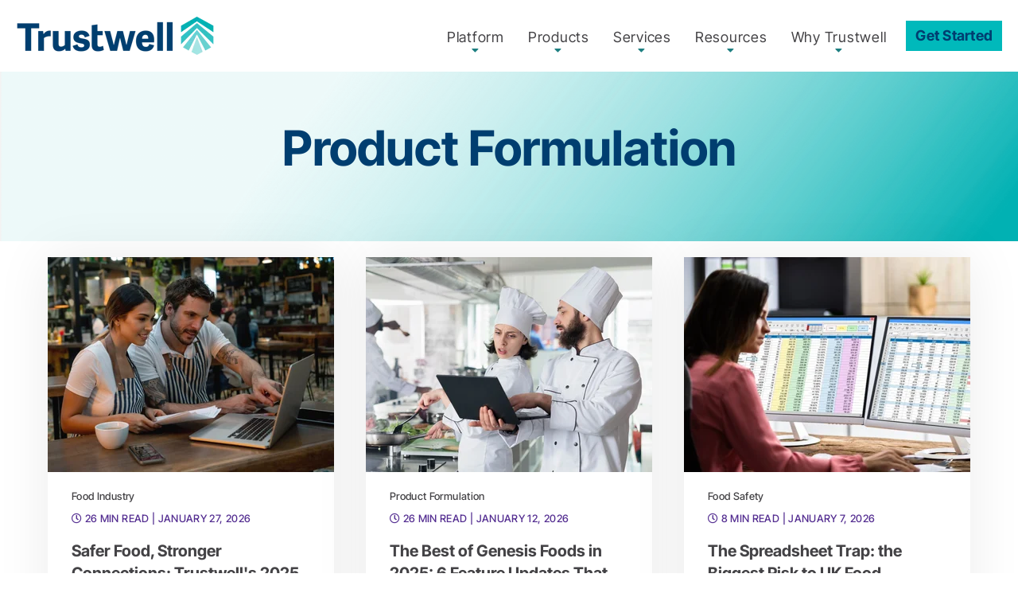

--- FILE ---
content_type: text/html; charset=UTF-8
request_url: https://blog.trustwell.com/tag/product-formulation
body_size: 8244
content:
<!doctype html><html lang="en"><head>
    <meta charset="utf-8">
    <title>Trustwell Blog | Product Formulation</title>
    <link rel="shortcut icon" href="https://blog.trustwell.com/hubfs/cropped-trustwell-favicon-270x270%5B1%5D.png">
    <meta name="description" content="Product Formulation | In-depth guides, long-form content, and blog posts from Trustwell covering food regulations, safety, traceability, and sustainability.">
    
    <meta name="viewport" content="width=device-width, initial-scale=1">

    
    <meta property="og:description" content="Product Formulation | In-depth guides, long-form content, and blog posts from Trustwell covering food regulations, safety, traceability, and sustainability.">
    <meta property="og:title" content="Trustwell Blog | Product Formulation">
    <meta name="twitter:description" content="Product Formulation | In-depth guides, long-form content, and blog posts from Trustwell covering food regulations, safety, traceability, and sustainability.">
    <meta name="twitter:title" content="Trustwell Blog | Product Formulation">

    

    
    <style>
a.cta_button{-moz-box-sizing:content-box !important;-webkit-box-sizing:content-box !important;box-sizing:content-box !important;vertical-align:middle}.hs-breadcrumb-menu{list-style-type:none;margin:0px 0px 0px 0px;padding:0px 0px 0px 0px}.hs-breadcrumb-menu-item{float:left;padding:10px 0px 10px 10px}.hs-breadcrumb-menu-divider:before{content:'›';padding-left:10px}.hs-featured-image-link{border:0}.hs-featured-image{float:right;margin:0 0 20px 20px;max-width:50%}@media (max-width: 568px){.hs-featured-image{float:none;margin:0;width:100%;max-width:100%}}.hs-screen-reader-text{clip:rect(1px, 1px, 1px, 1px);height:1px;overflow:hidden;position:absolute !important;width:1px}
</style>

<link rel="stylesheet" href="https://blog.trustwell.com/hubfs/hub_generated/template_assets/1/107238806841/1764616117270/template_styles.min.css">
<link rel="stylesheet" href="https://blog.trustwell.com/hubfs/hub_generated/module_assets/1/107232556607/1744448266395/module_u4m-header.min.css">
<link rel="stylesheet" href="https://blog.trustwell.com/hubfs/hub_generated/module_assets/1/107232556719/1744448271789/module_u4m-blog-listing.min.css">
<link rel="stylesheet" href="https://blog.trustwell.com/hubfs/hub_generated/module_assets/1/107232556728/1744448282251/module_u4m-subscribe.min.css">
<link rel="stylesheet" href="https://blog.trustwell.com/hubfs/hub_generated/module_assets/1/107232556611/1744448267703/module_u4m-footer.min.css">
    

    
<!--  Added by GoogleTagManager integration -->
<script>
var _hsp = window._hsp = window._hsp || [];
window.dataLayer = window.dataLayer || [];
function gtag(){dataLayer.push(arguments);}

var useGoogleConsentModeV2 = true;
var waitForUpdateMillis = 1000;



var hsLoadGtm = function loadGtm() {
    if(window._hsGtmLoadOnce) {
      return;
    }

    if (useGoogleConsentModeV2) {

      gtag('set','developer_id.dZTQ1Zm',true);

      gtag('consent', 'default', {
      'ad_storage': 'denied',
      'analytics_storage': 'denied',
      'ad_user_data': 'denied',
      'ad_personalization': 'denied',
      'wait_for_update': waitForUpdateMillis
      });

      _hsp.push(['useGoogleConsentModeV2'])
    }

    (function(w,d,s,l,i){w[l]=w[l]||[];w[l].push({'gtm.start':
    new Date().getTime(),event:'gtm.js'});var f=d.getElementsByTagName(s)[0],
    j=d.createElement(s),dl=l!='dataLayer'?'&l='+l:'';j.async=true;j.src=
    'https://www.googletagmanager.com/gtm.js?id='+i+dl;f.parentNode.insertBefore(j,f);
    })(window,document,'script','dataLayer','GTM-5H8R8PK');

    window._hsGtmLoadOnce = true;
};

_hsp.push(['addPrivacyConsentListener', function(consent){
  if(consent.allowed || (consent.categories && consent.categories.analytics)){
    hsLoadGtm();
  }
}]);

</script>

<!-- /Added by GoogleTagManager integration -->



<meta name="twitter:site" content="@Trustwell_LLC">
<link rel="next" href="https://blog.trustwell.com/tag/product-formulation/page/2">
<meta property="og:url" content="https://blog.trustwell.com/tag/product-formulation">
<meta property="og:type" content="blog">
<meta name="twitter:card" content="summary">
<link rel="alternate" type="application/rss+xml" href="https://blog.trustwell.com/rss.xml">
<meta name="twitter:domain" content="blog.trustwell.com">
<script src="//platform.linkedin.com/in.js" type="text/javascript">
    lang: en_US
</script>

<meta http-equiv="content-language" content="en">
<link rel="alternate" hreflang="en" href="https://blog.trustwell.com/tag/product-formulation">
<link rel="alternate" hreflang="en-gb" href="https://blog.trustwell.com/en-gb/tag/product-formulation">






    
    
<meta name="generator" content="HubSpot"></head>
<body class="  hs-content-id-121636180076 hs-blog-listing hs-blog-id-121634146384  dark-logo">
<!--  Added by GoogleTagManager integration -->
<noscript><iframe src="https://www.googletagmanager.com/ns.html?id=GTM-5H8R8PK" height="0" width="0" style="display:none;visibility:hidden"></iframe></noscript>

<!-- /Added by GoogleTagManager integration -->

    
    
        
            <div id="hs_cos_wrapper_u4m-header" class="hs_cos_wrapper hs_cos_wrapper_widget hs_cos_wrapper_type_module" style="" data-hs-cos-general-type="widget" data-hs-cos-type="module">

<header class="u4m-header">
  <a class="skip-to-content-link" href="#main-content">Skip to content</a>
  <div class="ie11-banner"><div class="ie11-banner-inner"></div></div>
  <div class="top-utility-nav">
    <div class="top-utility-inner">
      <span id="hs_cos_wrapper_u4m-header_" class="hs_cos_wrapper hs_cos_wrapper_widget hs_cos_wrapper_type_menu" style="" data-hs-cos-general-type="widget" data-hs-cos-type="menu"><div id="hs_menu_wrapper_u4m-header_" class="hs-menu-wrapper active-branch no-flyouts hs-menu-flow-horizontal" role="navigation" data-sitemap-name="default" data-menu-id="121872964121" aria-label="Navigation Menu">
 <ul role="menu">
  <li class="hs-menu-item hs-menu-depth-1" role="none"><a href="javascript:;" role="menuitem">Login <i class="fas fa-sign-in-alt"></i></a></li>
  <li class="hs-menu-item hs-menu-depth-1" role="none"><a href="javascript:;" role="menuitem">Support <i class="fas fa-question-circle"></i></a></li>
  <li class="hs-menu-item hs-menu-depth-1" role="none"><a href="javascript:;" role="menuitem">Search <i class="fas fa-search"></i></a></li>
 </ul>
</div></span>
    </div>
  </div>
  <div class="inner">
    <div class="logo">
      <a href="/">
        <img class="dark-logo-image" loading="lazy" src="https://blog.trustwell.com/hs-fs/hubfs/Trustwell%20Logos/Trustwelll_logo_2col_pos_RGB.png?width=250&amp;name=Trustwelll_logo_2col_pos_RGB.png" width="250" alt="Trustwelll_logo_2col_pos_RGB" srcset="https://blog.trustwell.com/hs-fs/hubfs/Trustwell%20Logos/Trustwelll_logo_2col_pos_RGB.png?width=125&amp;name=Trustwelll_logo_2col_pos_RGB.png 125w, https://blog.trustwell.com/hs-fs/hubfs/Trustwell%20Logos/Trustwelll_logo_2col_pos_RGB.png?width=250&amp;name=Trustwelll_logo_2col_pos_RGB.png 250w, https://blog.trustwell.com/hs-fs/hubfs/Trustwell%20Logos/Trustwelll_logo_2col_pos_RGB.png?width=375&amp;name=Trustwelll_logo_2col_pos_RGB.png 375w, https://blog.trustwell.com/hs-fs/hubfs/Trustwell%20Logos/Trustwelll_logo_2col_pos_RGB.png?width=500&amp;name=Trustwelll_logo_2col_pos_RGB.png 500w, https://blog.trustwell.com/hs-fs/hubfs/Trustwell%20Logos/Trustwelll_logo_2col_pos_RGB.png?width=625&amp;name=Trustwelll_logo_2col_pos_RGB.png 625w, https://blog.trustwell.com/hs-fs/hubfs/Trustwell%20Logos/Trustwelll_logo_2col_pos_RGB.png?width=750&amp;name=Trustwelll_logo_2col_pos_RGB.png 750w" sizes="(max-width: 250px) 100vw, 250px">
        
      </a>
    </div>
    <div class="menu"><span id="hs_cos_wrapper_u4m-header_" class="hs_cos_wrapper hs_cos_wrapper_widget hs_cos_wrapper_type_menu" style="" data-hs-cos-general-type="widget" data-hs-cos-type="menu"><div id="hs_menu_wrapper_u4m-header_" class="hs-menu-wrapper active-branch flyouts hs-menu-flow-horizontal" role="navigation" data-sitemap-name="default" data-menu-id="104441708670" aria-label="Navigation Menu">
 <ul role="menu">
  <li class="hs-menu-item hs-menu-depth-1 hs-item-has-children" role="none"><a href="https://www.trustwell.com/platform/" aria-haspopup="true" aria-expanded="false" role="menuitem">Platform</a>
   <ul role="menu" class="hs-menu-children-wrapper">
    <li class="hs-menu-item hs-menu-depth-2 hs-item-has-children" role="none"><a href="javascript:;" role="menuitem">Use Cases </a>
     <ul role="menu" class="hs-menu-children-wrapper">
      <li class="hs-menu-item hs-menu-depth-3" role="none"><a href="https://www.trustwell.com/platform/make-compliant-labels/" role="menuitem">Make Compliant Labels</a></li>
      <li class="hs-menu-item hs-menu-depth-3" role="none"><a href="https://www.trustwell.com/platform/formulate-products/" role="menuitem">Formulate Products</a></li>
      <li class="hs-menu-item hs-menu-depth-3" role="none"><a href="https://www.trustwell.com/platform/comply-with-regulations/" role="menuitem">Comply with Regulations</a></li>
      <li class="hs-menu-item hs-menu-depth-3" role="none"><a href="https://www.trustwell.com/platform/track-my-products/" role="menuitem">Track My Products</a></li>
      <li class="hs-menu-item hs-menu-depth-3" role="none"><a href="https://www.trustwell.com/platform/expedite-recalls/" role="menuitem">Expedite Recalls </a></li>
      <li class="hs-menu-item hs-menu-depth-3" role="none"><a href="https://www.trustwell.com/platform/monitor-supply-chains/" role="menuitem">Monitor Supply Chains</a></li>
      <li class="hs-menu-item hs-menu-depth-3" role="none"><a href="https://www.trustwell.com/platform/manage-quality/" role="menuitem">Manage Quality</a></li>
     </ul></li>
    <li class="hs-menu-item hs-menu-depth-2 hs-item-has-children" role="none"><a href="javascript:;" role="menuitem">Industries</a>
     <ul role="menu" class="hs-menu-children-wrapper">
      <li class="hs-menu-item hs-menu-depth-3" role="none"><a href="https://www.trustwell.com/platform/restaurants/" role="menuitem">Restaurants</a></li>
      <li class="hs-menu-item hs-menu-depth-3" role="none"><a href="https://www.trustwell.com/platform/grocers-retailers/" role="menuitem">Grocers + Retailers</a></li>
      <li class="hs-menu-item hs-menu-depth-3" role="none"><a href="https://www.trustwell.com/platform/food-manufacturers-cpg/" role="menuitem">Food Manufacturers + CPG</a></li>
      <li class="hs-menu-item hs-menu-depth-3" role="none"><a href="https://www.trustwell.com/platform/wholesale-food-distributors/" role="menuitem">Wholesale Food Distributors</a></li>
      <li class="hs-menu-item hs-menu-depth-3" role="none"><a href="https://www.trustwell.com/platform/supplement-manufacturers/" role="menuitem">Supplement Manufacturers</a></li>
      <li class="hs-menu-item hs-menu-depth-3" role="none"><a href="https://www.trustwell.com/platform/growers-packers-shippers/" role="menuitem">Growers, Packers + Shippers</a></li>
     </ul></li>
   </ul></li>
  <li class="hs-menu-item hs-menu-depth-1 hs-item-has-children" role="none"><a href="https://www.trustwell.com/products/" aria-haspopup="true" aria-expanded="false" role="menuitem">Products</a>
   <ul role="menu" class="hs-menu-children-wrapper">
    <li class="hs-menu-item hs-menu-depth-2 hs-item-has-children" role="none"><a href="https://www.trustwell.com/products/genesis/" role="menuitem">Genesis</a>
     <ul role="menu" class="hs-menu-children-wrapper">
      <li class="hs-menu-item hs-menu-depth-3" role="none"><a href="https://www.trustwell.com/products/genesis/food-formulation-and-labeling/" role="menuitem">Food Formulation and Labeling</a></li>
      <li class="hs-menu-item hs-menu-depth-3" role="none"><a href="https://www.trustwell.com/products/genesis/supplement-formulation-and-labeling/" role="menuitem">Supplement Formulation and Labeling</a></li>
      <li class="hs-menu-item hs-menu-depth-3" role="none"><a href="https://www.trustwell.com/products/genesis/request-genesis-demo/" role="menuitem">Request a Demo of Genesis</a></li>
     </ul></li>
    <li class="hs-menu-item hs-menu-depth-2 hs-item-has-children" role="none"><a href="https://www.trustwell.com/products/foodlogiq/" role="menuitem">FoodLogiQ</a>
     <ul role="menu" class="hs-menu-children-wrapper">
      <li class="hs-menu-item hs-menu-depth-3" role="none"><a href="https://www.trustwell.com/products/foodlogiq/compliance/" role="menuitem">Compliance </a></li>
      <li class="hs-menu-item hs-menu-depth-3" role="none"><a href="https://www.trustwell.com/products/foodlogiq/quality-management/" role="menuitem">Quality Management</a></li>
      <li class="hs-menu-item hs-menu-depth-3" role="none"><a href="https://www.trustwell.com/products/foodlogiq/traceability/" role="menuitem">Traceability</a></li>
      <li class="hs-menu-item hs-menu-depth-3" role="none"><a href="https://www.trustwell.com/products/foodlogiq/recall/" role="menuitem">Recall</a></li>
      <li class="hs-menu-item hs-menu-depth-3" role="none"><a href="https://www.trustwell.com/products/foodlogiq/request-foodlogiq-demo/" role="menuitem">Request a Demo of FoodLogiQ </a></li>
     </ul></li>
   </ul></li>
  <li class="hs-menu-item hs-menu-depth-1 hs-item-has-children" role="none"><a href="https://www.trustwell.com/services/" aria-haspopup="true" aria-expanded="false" role="menuitem">Services</a>
   <ul role="menu" class="hs-menu-children-wrapper">
    <li class="hs-menu-item hs-menu-depth-2 hs-item-has-children" role="none"><a href="javascript:;" role="menuitem">Consulting Services</a>
     <ul role="menu" class="hs-menu-children-wrapper">
      <li class="hs-menu-item hs-menu-depth-3" role="none"><a href="https://www.trustwell.com/services/food-nutrition-label-consulting/" role="menuitem">Food Nutrition Label Consulting</a></li>
      <li class="hs-menu-item hs-menu-depth-3" role="none"><a href="https://www.trustwell.com/services/supplement-nutrition-label-consulting/" role="menuitem">Supplement Label Consulting</a></li>
      <li class="hs-menu-item hs-menu-depth-3" role="none"><a href="https://www.trustwell.com/services/menu-consulting-services/" role="menuitem">Menu Label Consulting</a></li>
      <li class="hs-menu-item hs-menu-depth-3" role="none"><a href="https://www.trustwell.com/services/fsma-204-consulting/" role="menuitem">FSMA 204 Consulting</a></li>
     </ul></li>
    <li class="hs-menu-item hs-menu-depth-2 hs-item-has-children" role="none"><a href="javascript:;" role="menuitem">Software Support</a>
     <ul role="menu" class="hs-menu-children-wrapper">
      <li class="hs-menu-item hs-menu-depth-3" role="none"><a href="https://www.trustwell.com/services/training/" role="menuitem">Training</a></li>
      <li class="hs-menu-item hs-menu-depth-3" role="none"><a href="https://www.trustwell.com/services/application-managed-services/" role="menuitem">Application Managed Services</a></li>
      <li class="hs-menu-item hs-menu-depth-3" role="none"><a href="https://www.trustwell.com/services/implementation/" role="menuitem">Implementation</a></li>
     </ul></li>
   </ul></li>
  <li class="hs-menu-item hs-menu-depth-1 hs-item-has-children" role="none"><a href="https://www.trustwell.com/resources/" aria-haspopup="true" aria-expanded="false" role="menuitem">Resources</a>
   <ul role="menu" class="hs-menu-children-wrapper">
    <li class="hs-menu-item hs-menu-depth-2" role="none"><a href="https://blog.trustwell.com" role="menuitem">Blog</a></li>
    <li class="hs-menu-item hs-menu-depth-2" role="none"><a href="https://www.trustwell.com/ebooks/" role="menuitem">eBooks</a></li>
    <li class="hs-menu-item hs-menu-depth-2" role="none"><a href="https://www.trustwell.com/infographics/" role="menuitem">Infographics</a></li>
    <li class="hs-menu-item hs-menu-depth-2" role="none"><a href="https://www.trustwell.com/podcasts/" role="menuitem">Podcast</a></li>
    <li class="hs-menu-item hs-menu-depth-2" role="none"><a href="https://www.trustwell.com/webinars/" role="menuitem">Webinars</a></li>
   </ul></li>
  <li class="hs-menu-item hs-menu-depth-1 hs-item-has-children" role="none"><a href="https://www.trustwell.com/why-trustwell/" aria-haspopup="true" aria-expanded="false" role="menuitem">Why Trustwell</a>
   <ul role="menu" class="hs-menu-children-wrapper">
    <li class="hs-menu-item hs-menu-depth-2" role="none"><a href="https://www.trustwell.com/why-trustwell/careers/" role="menuitem">Careers</a></li>
    <li class="hs-menu-item hs-menu-depth-2" role="none"><a href="https://www.trustwell.com/why-trustwell/partners/" role="menuitem">Partners</a></li>
    <li class="hs-menu-item hs-menu-depth-2" role="none"><a href="https://www.trustwell.com/why-trustwell/customer-stories/" role="menuitem">Customer Stories</a></li>
    <li class="hs-menu-item hs-menu-depth-2" role="none"><a href="https://www.trustwell.com/why-trustwell/news-press/" role="menuitem">News &amp; Press</a></li>
    <li class="hs-menu-item hs-menu-depth-2" role="none"><a href="https://www.trustwell.com/why-trustwell/our-team/" role="menuitem">Our Team</a></li>
   </ul></li>
 </ul>
</div></span></div>
    
    <div class="cta"><span id="hs_cos_wrapper_u4m-header_" class="hs_cos_wrapper hs_cos_wrapper_widget hs_cos_wrapper_type_cta" style="" data-hs-cos-general-type="widget" data-hs-cos-type="cta"><!--HubSpot Call-to-Action Code --><span class="hs-cta-wrapper" id="hs-cta-wrapper-a490ce5f-57c2-483a-b8d1-0e4994f1c2f3"><span class="hs-cta-node hs-cta-a490ce5f-57c2-483a-b8d1-0e4994f1c2f3" id="hs-cta-a490ce5f-57c2-483a-b8d1-0e4994f1c2f3"><!--[if lte IE 8]><div id="hs-cta-ie-element"></div><![endif]--><a href="https://cta-redirect.hubspot.com/cta/redirect/21653883/a490ce5f-57c2-483a-b8d1-0e4994f1c2f3"><img class="hs-cta-img" id="hs-cta-img-a490ce5f-57c2-483a-b8d1-0e4994f1c2f3" style="border-width:0px;" src="https://no-cache.hubspot.com/cta/default/21653883/a490ce5f-57c2-483a-b8d1-0e4994f1c2f3.png" alt="Get Started"></a></span><script charset="utf-8" src="/hs/cta/cta/current.js"></script><script type="text/javascript"> hbspt.cta._relativeUrls=true;hbspt.cta.load(21653883, 'a490ce5f-57c2-483a-b8d1-0e4994f1c2f3', {"useNewLoader":"true","region":"na1"}); </script></span><!-- end HubSpot Call-to-Action Code --></span></div>
    <button class="hamburger-toggle x2"><span class="lines"></span></button>
    <div class="offscreen-menu">
      <div class="content">
        <div class="mobile-search">
            <div class="hs-search-field"> 
              <div class="hs-search-field__bar"> 
                <form action="/hs-search-results">
                  <input type="text" class="hs-search-field__input search-input" name="term" autocomplete="off" aria-label="Search" placeholder="Search">
                  
                  <input type="hidden" name="type" value="SITE_PAGE">
                  <input type="hidden" name="type" value="LANDING_PAGE">
                  <input type="hidden" name="type" value="BLOG_POST">
                  <input type="hidden" name="type" value="LISTING_PAGE">
                  <input type="hidden" name="type" value="KNOWLEDGE_ARTICLE">     

                  
                      

                  
                  

                  
                  <button aria-label="Search" class="search-button"><i class="fas fa-search" aria-hidden="true"></i></button>
                </form>
              </div>
              <ul class="hs-search-field__suggestions"></ul>
            </div>
        </div>   
              
        <div class="mobile-menu"><span id="hs_cos_wrapper_u4m-header_" class="hs_cos_wrapper hs_cos_wrapper_widget hs_cos_wrapper_type_menu" style="" data-hs-cos-general-type="widget" data-hs-cos-type="menu"><div id="hs_menu_wrapper_u4m-header_" class="hs-menu-wrapper active-branch no-flyouts hs-menu-flow-vertical" role="navigation" data-sitemap-name="default" data-menu-id="104441708670" aria-label="Navigation Menu">
 <ul role="menu">
  <li class="hs-menu-item hs-menu-depth-1 hs-item-has-children" role="none"><a href="https://www.trustwell.com/platform/" aria-haspopup="true" aria-expanded="false" role="menuitem">Platform</a>
   <ul role="menu" class="hs-menu-children-wrapper">
    <li class="hs-menu-item hs-menu-depth-2 hs-item-has-children" role="none"><a href="javascript:;" role="menuitem">Use Cases </a>
     <ul role="menu" class="hs-menu-children-wrapper">
      <li class="hs-menu-item hs-menu-depth-3" role="none"><a href="https://www.trustwell.com/platform/make-compliant-labels/" role="menuitem">Make Compliant Labels</a></li>
      <li class="hs-menu-item hs-menu-depth-3" role="none"><a href="https://www.trustwell.com/platform/formulate-products/" role="menuitem">Formulate Products</a></li>
      <li class="hs-menu-item hs-menu-depth-3" role="none"><a href="https://www.trustwell.com/platform/comply-with-regulations/" role="menuitem">Comply with Regulations</a></li>
      <li class="hs-menu-item hs-menu-depth-3" role="none"><a href="https://www.trustwell.com/platform/track-my-products/" role="menuitem">Track My Products</a></li>
      <li class="hs-menu-item hs-menu-depth-3" role="none"><a href="https://www.trustwell.com/platform/expedite-recalls/" role="menuitem">Expedite Recalls </a></li>
      <li class="hs-menu-item hs-menu-depth-3" role="none"><a href="https://www.trustwell.com/platform/monitor-supply-chains/" role="menuitem">Monitor Supply Chains</a></li>
      <li class="hs-menu-item hs-menu-depth-3" role="none"><a href="https://www.trustwell.com/platform/manage-quality/" role="menuitem">Manage Quality</a></li>
     </ul></li>
    <li class="hs-menu-item hs-menu-depth-2 hs-item-has-children" role="none"><a href="javascript:;" role="menuitem">Industries</a>
     <ul role="menu" class="hs-menu-children-wrapper">
      <li class="hs-menu-item hs-menu-depth-3" role="none"><a href="https://www.trustwell.com/platform/restaurants/" role="menuitem">Restaurants</a></li>
      <li class="hs-menu-item hs-menu-depth-3" role="none"><a href="https://www.trustwell.com/platform/grocers-retailers/" role="menuitem">Grocers + Retailers</a></li>
      <li class="hs-menu-item hs-menu-depth-3" role="none"><a href="https://www.trustwell.com/platform/food-manufacturers-cpg/" role="menuitem">Food Manufacturers + CPG</a></li>
      <li class="hs-menu-item hs-menu-depth-3" role="none"><a href="https://www.trustwell.com/platform/wholesale-food-distributors/" role="menuitem">Wholesale Food Distributors</a></li>
      <li class="hs-menu-item hs-menu-depth-3" role="none"><a href="https://www.trustwell.com/platform/supplement-manufacturers/" role="menuitem">Supplement Manufacturers</a></li>
      <li class="hs-menu-item hs-menu-depth-3" role="none"><a href="https://www.trustwell.com/platform/growers-packers-shippers/" role="menuitem">Growers, Packers + Shippers</a></li>
     </ul></li>
   </ul></li>
  <li class="hs-menu-item hs-menu-depth-1 hs-item-has-children" role="none"><a href="https://www.trustwell.com/products/" aria-haspopup="true" aria-expanded="false" role="menuitem">Products</a>
   <ul role="menu" class="hs-menu-children-wrapper">
    <li class="hs-menu-item hs-menu-depth-2 hs-item-has-children" role="none"><a href="https://www.trustwell.com/products/genesis/" role="menuitem">Genesis</a>
     <ul role="menu" class="hs-menu-children-wrapper">
      <li class="hs-menu-item hs-menu-depth-3" role="none"><a href="https://www.trustwell.com/products/genesis/food-formulation-and-labeling/" role="menuitem">Food Formulation and Labeling</a></li>
      <li class="hs-menu-item hs-menu-depth-3" role="none"><a href="https://www.trustwell.com/products/genesis/supplement-formulation-and-labeling/" role="menuitem">Supplement Formulation and Labeling</a></li>
      <li class="hs-menu-item hs-menu-depth-3" role="none"><a href="https://www.trustwell.com/products/genesis/request-genesis-demo/" role="menuitem">Request a Demo of Genesis</a></li>
     </ul></li>
    <li class="hs-menu-item hs-menu-depth-2 hs-item-has-children" role="none"><a href="https://www.trustwell.com/products/foodlogiq/" role="menuitem">FoodLogiQ</a>
     <ul role="menu" class="hs-menu-children-wrapper">
      <li class="hs-menu-item hs-menu-depth-3" role="none"><a href="https://www.trustwell.com/products/foodlogiq/compliance/" role="menuitem">Compliance </a></li>
      <li class="hs-menu-item hs-menu-depth-3" role="none"><a href="https://www.trustwell.com/products/foodlogiq/quality-management/" role="menuitem">Quality Management</a></li>
      <li class="hs-menu-item hs-menu-depth-3" role="none"><a href="https://www.trustwell.com/products/foodlogiq/traceability/" role="menuitem">Traceability</a></li>
      <li class="hs-menu-item hs-menu-depth-3" role="none"><a href="https://www.trustwell.com/products/foodlogiq/recall/" role="menuitem">Recall</a></li>
      <li class="hs-menu-item hs-menu-depth-3" role="none"><a href="https://www.trustwell.com/products/foodlogiq/request-foodlogiq-demo/" role="menuitem">Request a Demo of FoodLogiQ </a></li>
     </ul></li>
   </ul></li>
  <li class="hs-menu-item hs-menu-depth-1 hs-item-has-children" role="none"><a href="https://www.trustwell.com/services/" aria-haspopup="true" aria-expanded="false" role="menuitem">Services</a>
   <ul role="menu" class="hs-menu-children-wrapper">
    <li class="hs-menu-item hs-menu-depth-2 hs-item-has-children" role="none"><a href="javascript:;" role="menuitem">Consulting Services</a>
     <ul role="menu" class="hs-menu-children-wrapper">
      <li class="hs-menu-item hs-menu-depth-3" role="none"><a href="https://www.trustwell.com/services/food-nutrition-label-consulting/" role="menuitem">Food Nutrition Label Consulting</a></li>
      <li class="hs-menu-item hs-menu-depth-3" role="none"><a href="https://www.trustwell.com/services/supplement-nutrition-label-consulting/" role="menuitem">Supplement Label Consulting</a></li>
      <li class="hs-menu-item hs-menu-depth-3" role="none"><a href="https://www.trustwell.com/services/menu-consulting-services/" role="menuitem">Menu Label Consulting</a></li>
      <li class="hs-menu-item hs-menu-depth-3" role="none"><a href="https://www.trustwell.com/services/fsma-204-consulting/" role="menuitem">FSMA 204 Consulting</a></li>
     </ul></li>
    <li class="hs-menu-item hs-menu-depth-2 hs-item-has-children" role="none"><a href="javascript:;" role="menuitem">Software Support</a>
     <ul role="menu" class="hs-menu-children-wrapper">
      <li class="hs-menu-item hs-menu-depth-3" role="none"><a href="https://www.trustwell.com/services/training/" role="menuitem">Training</a></li>
      <li class="hs-menu-item hs-menu-depth-3" role="none"><a href="https://www.trustwell.com/services/application-managed-services/" role="menuitem">Application Managed Services</a></li>
      <li class="hs-menu-item hs-menu-depth-3" role="none"><a href="https://www.trustwell.com/services/implementation/" role="menuitem">Implementation</a></li>
     </ul></li>
   </ul></li>
  <li class="hs-menu-item hs-menu-depth-1 hs-item-has-children" role="none"><a href="https://www.trustwell.com/resources/" aria-haspopup="true" aria-expanded="false" role="menuitem">Resources</a>
   <ul role="menu" class="hs-menu-children-wrapper">
    <li class="hs-menu-item hs-menu-depth-2" role="none"><a href="https://blog.trustwell.com" role="menuitem">Blog</a></li>
    <li class="hs-menu-item hs-menu-depth-2" role="none"><a href="https://www.trustwell.com/ebooks/" role="menuitem">eBooks</a></li>
    <li class="hs-menu-item hs-menu-depth-2" role="none"><a href="https://www.trustwell.com/infographics/" role="menuitem">Infographics</a></li>
    <li class="hs-menu-item hs-menu-depth-2" role="none"><a href="https://www.trustwell.com/podcasts/" role="menuitem">Podcast</a></li>
    <li class="hs-menu-item hs-menu-depth-2" role="none"><a href="https://www.trustwell.com/webinars/" role="menuitem">Webinars</a></li>
   </ul></li>
  <li class="hs-menu-item hs-menu-depth-1 hs-item-has-children" role="none"><a href="https://www.trustwell.com/why-trustwell/" aria-haspopup="true" aria-expanded="false" role="menuitem">Why Trustwell</a>
   <ul role="menu" class="hs-menu-children-wrapper">
    <li class="hs-menu-item hs-menu-depth-2" role="none"><a href="https://www.trustwell.com/why-trustwell/careers/" role="menuitem">Careers</a></li>
    <li class="hs-menu-item hs-menu-depth-2" role="none"><a href="https://www.trustwell.com/why-trustwell/partners/" role="menuitem">Partners</a></li>
    <li class="hs-menu-item hs-menu-depth-2" role="none"><a href="https://www.trustwell.com/why-trustwell/customer-stories/" role="menuitem">Customer Stories</a></li>
    <li class="hs-menu-item hs-menu-depth-2" role="none"><a href="https://www.trustwell.com/why-trustwell/news-press/" role="menuitem">News &amp; Press</a></li>
    <li class="hs-menu-item hs-menu-depth-2" role="none"><a href="https://www.trustwell.com/why-trustwell/our-team/" role="menuitem">Our Team</a></li>
   </ul></li>
 </ul>
</div></span></div>
        <div class="mobile-cta"><span id="hs_cos_wrapper_u4m-header_" class="hs_cos_wrapper hs_cos_wrapper_widget hs_cos_wrapper_type_cta" style="" data-hs-cos-general-type="widget" data-hs-cos-type="cta"><!--HubSpot Call-to-Action Code --><span class="hs-cta-wrapper" id="hs-cta-wrapper-a490ce5f-57c2-483a-b8d1-0e4994f1c2f3"><span class="hs-cta-node hs-cta-a490ce5f-57c2-483a-b8d1-0e4994f1c2f3" id="hs-cta-a490ce5f-57c2-483a-b8d1-0e4994f1c2f3"><!--[if lte IE 8]><div id="hs-cta-ie-element"></div><![endif]--><a href="https://cta-redirect.hubspot.com/cta/redirect/21653883/a490ce5f-57c2-483a-b8d1-0e4994f1c2f3"><img class="hs-cta-img" id="hs-cta-img-a490ce5f-57c2-483a-b8d1-0e4994f1c2f3" style="border-width:0px;" src="https://no-cache.hubspot.com/cta/default/21653883/a490ce5f-57c2-483a-b8d1-0e4994f1c2f3.png" alt="Get Started"></a></span><script charset="utf-8" src="/hs/cta/cta/current.js"></script><script type="text/javascript"> hbspt.cta._relativeUrls=true;hbspt.cta.load(21653883, 'a490ce5f-57c2-483a-b8d1-0e4994f1c2f3', {"useNewLoader":"true","region":"na1"}); </script></span><!-- end HubSpot Call-to-Action Code --></span></div>
      </div>
    </div>  
  </div>
  <div class="search-overlay">
    <div class="hs-search-field"> 
      <div class="hs-search-field__bar"> 
        <form action="/hs-search-results">
          <input type="text" class="hs-search-field__input search-input" name="term" autocomplete="off" aria-label="Search" placeholder="Search">
          
          
          <input type="hidden" name="type" value="SITE_PAGE">
          <input type="hidden" name="type" value="LANDING_PAGE">
          <input type="hidden" name="type" value="BLOG_POST">
          <input type="hidden" name="type" value="LISTING_PAGE">
          <input type="hidden" name="type" value="KNOWLEDGE_ARTICLE">     
          
          
              
          
          
          
          
          <button aria-label="Search" class="search-button"><i class="fas fa-search" aria-hidden="true"></i></button>          
          <span class="search-overlay-close" aria-label="Close"><i class="fas fa-times" aria-hidden="true"></i></span>
        </form>
      </div>
      <ul class="hs-search-field__suggestions"></ul>
    </div>
  </div>

      
</header></div>
        
    

    
<main id="main-content" class="body-container-wrapper">

<div id="hs_cos_wrapper_u4m-blog-listing" class="hs_cos_wrapper hs_cos_wrapper_widget hs_cos_wrapper_type_module" style="" data-hs-cos-general-type="widget" data-hs-cos-type="module">



  
<section class="u4m-blog-listing ">
<div class="hero"> 
    <h1 class="heading">
    
    <span class="topic-name">
              
        
              
        
              
        
              
        
              
        
              
        
        Product Formulation
        
              
        
              
        
              
        
              
        
              
        
              
        
        
    </span>     
    
    </h1>
    <div class="wrapper  none ">
    <!-- set blog -->
    
    <!-- set featured category -->
    
    
    </div>
</div>
<!-- Blog Filter -->


<!-- Blog Author Listing -->
  
<!-- Main Post Listing -->
<div class="posts">
    
    
    
    
        
        
            
        
    
        
        
            
        
    
        
        
            
        
    
        
        
            
        
    
        
        
            
        
    
        
        
            
        
    
        
        
            
        
    
        
        
            
        
    
        
        
            
        
    
        
        
            
        
    
        
        
            
        
    
        
        
            
        
    
        
        
            
        
    
        
        
            
        
    
        
        
            
        
    
        
        
            
        
    
        
        
            
        
    
        
        
            
        
    
        
        
            
        
    
        
        
            
        
    
        
        
            
        
    
        
        
            
        
    
        
        
            
        
    
        
        
            
        
    
        
        
            
        
    
        
        
            
        
    
        
        
            
        
    
        
        
            
        
    
        
        
            
        
    
        
        
            
        
    
        
        
            
        
    
        
        
            
        
    
        
        
            
        
    
        
        
            
        
    
        
        
            
        
    
        
        
            
        
    
        
        
            
        
    
        
        
            
        
    
        
        
            
        
    
        
        
            
        
    
        
        
            
        
    
        
        
            
        
    
        
        
            
        
    
        
        
            
        
    
        
        
            
        
    
        
        
            
        
    
        
        
            
        
    
        
        
            
        
    
        
        
            
        
    
        
        
            
        
    
        
        
            
        
    
        
        
            
        
    
        
        
            
        
    
        
        
            
        
    
        
        
            
        
    
        
        
            
        
    
        
        
            
        
    
        
        
            
        
    
        
        
            
        
    
        
        
            
        
    
        
        
            
        
    
        
        
            
        
    
        
        
            
        
    
        
        
            
        
    
        
        
            
        
    
        
        
            
        
    
        
        
            
        
    
        
        
            
        
    
        
        
            
        
    
        
        
            
        
    
        
        
            
        
    
        
        
            
        
    
        
        
            
        
    
        
        
            
        
    
        
        
            
        
    
        
        
            
        
    
        
        
            
        
    
        
        
            
        
    
        
        
            
        
    
        
        
            
        
    
        
        
            
        
    
        
        
            
        
    
        
        
            
        
    
        
        
            
        
    
        
        
            
        
    
        
        
            
        
    
        
        
            
        
    
        
        
            
        
    
        
        
            
        
    
        
        
            
        
    
        
        
            
        
    
        
        
            
        
    
        
        
            
        
    
        
        
            
        
    
        
        
            
        
    
        
        
            
        
    
        
        
            
        
    
        
        
            
        
    
        
        
            
        
    
        
        
            
        
    
        
        
            
        
    
        
        
            
        
    
        
        
            
        
    
        
        
            
        
    
        
        
            
        
    
        
        
            
        
    
        
        
            
        
    
        
        
            
        
    
        
        
            
        
    
        
        
            
        
    
        
        
            
        
    
        
        
            
        
    
        
        
            
        
    
        
        
            
        
    
        
        
            
        
    
        
        
            
        
    
        
        
            
        
    
        
        
            
        
    
        
        
            
        
    
        
        
            
        
    
        
        
            
        
    
        
        
            
        
    
        
        
            
        
    
        
        
            
        
    
        
        
            
        
    
        
        
            
        
    
        
        
            
        
    
        
        
            
        
    
        
        
            
        
    
        
        
            
        
    
        
        
            
        
    
        
        
            
        
    
        
        
            
        
    
        
        
            
        
    
        
        
            
        
    
        
        
            
        
    
        
        
            
        
    
        
        
            
        
    
        
        
            
        
    
        
        
            
        
    
        
        
            
        
    
        
        
            
        
    
        
        
            
        
    
        
        
            
        
    
        
        
            
        
    
        
        
            
        
    
        
        
            
        
    
        
        
            
        
    
        
        
            
        
    
        
        
            
        
    
        
        
            
        
    
        
        
            
        
    
        
        
            
        
    
        
        
            
        
    
        
        
            
        
    
        
        
            
        
    
        
        
            
        
    
        
        
            
        
    
        
        
            
        
    
        
        
            
        
    
        
        
            
        
    
        
        
            
        
    
        
        
            
        
    
        
        
            
        
    
        
        
            
        
    
        
        
            
        
    
        
        
            
        
    
        
        
            
        
    
        
        
            
        
    
        
        
            
        
    
        
        
            
        
    
        
        
            
        
    
        
        
            
        
    
        
        
            
        
    
        
        
            
        
    
        
        
            
        
    
        
        
            
        
    
        
        
            
        
    
        
        
            
        
    
        
        
            
        
    
        
        
            
        
    
        
        
            
        
    
        
        
            
        
    
        
        
            
        
    
        
        
            
        
    
        
        
            
        
    
        
        
            
        
    
        
        
            
        
    
        
        
            
        
    
        
        
            
        
    
        
        
            
        
    
        
        
            
        
    
        
        
            
        
    
        
        
            
        
    
        
        
            
        
    
        
        
            
        
    
        
        
            
        
    
        
        
            
        
    
        
        
            
        
    
        
        
            
        
    
    
    
    
    
    
    
    
    

    
    
    

<a class="blog-post-card" href="https://blog.trustwell.com/trustwells-2025-in-review?hsLang=en">
  <img class="featured-image" loading="lazy" src="https://blog.trustwell.com/hs-fs/hubfs/Trustwells%202025%20in%20Review%20Blog%20Header.png?length=360&amp;name=Trustwells%202025%20in%20Review%20Blog%20Header.png" alt="Safer Food, Stronger Connections: Trustwell's 2025 in Review Featured Image">

  <div class="content">
    <div class="topics">
    
      
        
        
          
          
      
        
        
          
          
      
        
        
          
          
            
              
                <span class="topic">Food Industry</span>
              
            
              
            
              
            
          
      
    
  </div>
  <div class="read-time">
    
    
    
      <i class="far fa-clock" aria-hidden="true"></i> 26 min read
        <span class="date"> | January 27, 2026</span>
    
  </div>
  <h2 class="title">Safer Food, Stronger Connections: Trustwell's 2025 in Review</h2>
  
  <span class="read-more">Read More</span>
  </div>

</a>
    
    
    
    

<a class="blog-post-card" href="https://blog.trustwell.com/genesis-foods-2025-feature-updates?hsLang=en">
  <img class="featured-image" loading="lazy" src="https://blog.trustwell.com/hs-fs/hubfs/Impactful%202025%20Genesis%20Foods%20Update%20for%20Formulation%20and%20Labeling.png?length=360&amp;name=Impactful%202025%20Genesis%20Foods%20Update%20for%20Formulation%20and%20Labeling.png" alt="The Best of Genesis Foods in 2025: 6 Feature Updates That Delivered Real Impact Featured Image">

  <div class="content">
    <div class="topics">
    
      
        
        
          
          
      
        
        
          
          
      
        
        
          
          
            
              
                <span class="topic">Product Formulation</span>
              
            
              
            
              
            
          
      
    
  </div>
  <div class="read-time">
    
    
    
      <i class="far fa-clock" aria-hidden="true"></i> 26 min read
        <span class="date"> | January 12, 2026</span>
    
  </div>
  <h2 class="title">The Best of Genesis Foods in 2025: 6 Feature Updates That Delivered Real Impact</h2>
  
  <span class="read-more">Read More</span>
  </div>

</a>
    
    
    
    

<a class="blog-post-card" href="https://blog.trustwell.com/the-spreadsheet-trap-the-biggest-risk-to-uk-food-compliance?hsLang=en">
  <img class="featured-image" loading="lazy" src="https://blog.trustwell.com/hs-fs/hubfs/Trustwell-State-of-the-food-stack-spreadsheets.png?length=360&amp;name=Trustwell-State-of-the-food-stack-spreadsheets.png" alt="The Spreadsheet Trap: the Biggest Risk to UK Food Compliance? Featured Image">

  <div class="content">
    <div class="topics">
    
      
        
        
          
          
      
        
        
          
          
            
              
                <span class="topic">Food Safety</span>
              
            
              
            
          
      
    
  </div>
  <div class="read-time">
    
    
    
      <i class="far fa-clock" aria-hidden="true"></i> 8 min read
        <span class="date"> | January 7, 2026</span>
    
  </div>
  <h2 class="title">The Spreadsheet Trap: the Biggest Risk to UK Food Compliance?</h2>
  
  <span class="read-more">Read More</span>
  </div>

</a>
    
    
    
    

<a class="blog-post-card" href="https://blog.trustwell.com/uk-sugar-tax-expands-to-milk-based-drinks-what-brands-need-to-know-now?hsLang=en">
  <img class="featured-image" loading="lazy" src="https://blog.trustwell.com/hs-fs/hubfs/Trustwell-uk-millk-based-drink-carton-regulations.jpg?length=360&amp;name=Trustwell-uk-millk-based-drink-carton-regulations.jpg" alt="UK Sugar Tax Expands: What Brands Need to Know Now Featured Image">

  <div class="content">
    <div class="topics">
    
      
        
        
          
          
      
        
        
          
          
      
        
        
          
          
      
        
        
          
          
      
        
        
          
          
            
              
                <span class="topic">Product Formulation</span>
              
            
              
            
              
            
              
            
              
            
          
      
    
  </div>
  <div class="read-time">
    
    
    
      <i class="far fa-clock" aria-hidden="true"></i> 7 min read
        <span class="date"> | December 18, 2025</span>
    
  </div>
  <h2 class="title">UK Sugar Tax Expands: What Brands Need to Know Now</h2>
  
  <span class="read-more">Read More</span>
  </div>

</a>
    
    
    
    

<a class="blog-post-card" href="https://blog.trustwell.com/foodlogiq-q4-2025-release-stronger-foundations-for-product-data-specifications-and-traceability?hsLang=en">
  <img class="featured-image" loading="lazy" src="https://blog.trustwell.com/hs-fs/hubfs/Warehouse%20worker%20inspects%20inventory%20on%20tablet-1.jpeg?length=360&amp;name=Warehouse%20worker%20inspects%20inventory%20on%20tablet-1.jpeg" alt="FoodLogiQ Q4 2025 Release: Stronger Foundations for Product Data, Specifications, and Traceability Featured Image">

  <div class="content">
    <div class="topics">
    
      
        
        
          
          
            
              
                <span class="topic">Trustwell News</span>
              
            
          
      
    
  </div>
  <div class="read-time">
    
    
    
      <i class="far fa-clock" aria-hidden="true"></i> 6 min read
        <span class="date"> | December 17, 2025</span>
    
  </div>
  <h2 class="title">FoodLogiQ Q4 2025 Release: Stronger Foundations for Product Data, Specifications, and Traceability</h2>
  
  <span class="read-more">Read More</span>
  </div>

</a>
    
    
    
    

<a class="blog-post-card" href="https://blog.trustwell.com/side-by-side-recipe-comparisons?hsLang=en">
  <img class="featured-image" loading="lazy" src="https://blog.trustwell.com/hs-fs/hubfs/Young%20Black%20Baker%20in%20Clean%20White%20Kitchen.png?length=360&amp;name=Young%20Black%20Baker%20in%20Clean%20White%20Kitchen.png" alt="Smarter Menu and Product Changes Start With Side-by-Side Recipe Comparisons Featured Image">

  <div class="content">
    <div class="topics">
    
      
        
        
          
          
      
        
        
          
          
      
        
        
          
          
      
        
        
          
          
      
        
        
          
          
            
              
                <span class="topic">Product Formulation</span>
              
            
              
            
              
            
              
            
              
            
          
      
    
  </div>
  <div class="read-time">
    
    
    
      <i class="far fa-clock" aria-hidden="true"></i> 23 min read
        <span class="date"> | December 10, 2025</span>
    
  </div>
  <h2 class="title">Smarter Menu and Product Changes Start With Side-by-Side Recipe Comparisons</h2>
  
  <span class="read-more">Read More</span>
  </div>

</a>
    
    
    
    
    
    
    

<a class="blog-post-card" href="https://blog.trustwell.com/genesis-foods-q4-2025-release-supports-menu-labeling-and-rd?hsLang=en">
  <img class="featured-image" loading="lazy" src="https://blog.trustwell.com/hs-fs/hubfs/AdobeStock_278955183%20(1).jpeg?length=360&amp;name=AdobeStock_278955183%20(1).jpeg" alt="What’s New in Genesis Foods: Supporting Real-World Menu Labeling and R&amp;D Featured Image">

  <div class="content">
    <div class="topics">
    
      
        
        
          
          
            
              
                <span class="topic">Trustwell News</span>
              
            
          
      
    
  </div>
  <div class="read-time">
    
    
    
      <i class="far fa-clock" aria-hidden="true"></i> 7 min read
        <span class="date"> | December 9, 2025</span>
    
  </div>
  <h2 class="title">What’s New in Genesis Foods: Supporting Real-World Menu Labeling and R&amp;D</h2>
  
  <span class="read-more">Read More</span>
  </div>

</a>
    
    
    
    

<a class="blog-post-card" href="https://blog.trustwell.com/reconnect-2025-connected-future-food-industry-recap?hsLang=en">
  <img class="featured-image" loading="lazy" src="https://blog.trustwell.com/hs-fs/hubfs/reCONNECT%202025%20Recap%20-%206%20Takeaways%20for%20Industry%20Leaders.png?length=360&amp;name=reCONNECT%202025%20Recap%20-%206%20Takeaways%20for%20Industry%20Leaders.png" alt="Top Takeaways from reCONNECT 2025: Building a Smarter, Safer Food Industry Featured Image">

  <div class="content">
    <div class="topics">
    
      
        
        
          
          
      
        
        
          
          
      
        
        
          
          
      
        
        
          
          
      
        
        
          
          
            
              
                <span class="topic">Food Industry</span>
              
            
              
            
              
            
              
            
              
            
          
      
    
  </div>
  <div class="read-time">
    
    
    
      <i class="far fa-clock" aria-hidden="true"></i> 17 min read
        <span class="date"> | November 13, 2025</span>
    
  </div>
  <h2 class="title">Top Takeaways from reCONNECT 2025: Building a Smarter, Safer Food Industry</h2>
  
  <span class="read-more">Read More</span>
  </div>

</a>
    
    
    
    

<a class="blog-post-card" href="https://blog.trustwell.com/reconnect-2025-trustwell-connect-product-showcase?hsLang=en">
  <img class="featured-image" loading="lazy" src="https://blog.trustwell.com/hs-fs/hubfs/reCONNECT%202025%20Session%20Sneak%20Peek%20-%20Trustwell%20Connect%20How%20Far%20Weve%20Come.png?length=360&amp;name=reCONNECT%202025%20Session%20Sneak%20Peek%20-%20Trustwell%20Connect%20How%20Far%20Weve%20Come.png" alt="reCONNECT 2025 | Trustwell Connect: How Far We've Come Featured Image">

  <div class="content">
    <div class="topics">
    
      
        
        
          
          
      
        
        
          
          
      
        
        
          
          
      
        
        
          
          
            
              
                <span class="topic">Food Industry</span>
              
            
              
            
              
            
              
            
          
      
    
  </div>
  <div class="read-time">
    
    
    
      <i class="far fa-clock" aria-hidden="true"></i> 5 min read
        <span class="date"> | October 21, 2025</span>
    
  </div>
  <h2 class="title">reCONNECT 2025 | Trustwell Connect: How Far We've Come</h2>
  
  <span class="read-more">Read More</span>
  </div>

</a>
    
    
    
    

<a class="blog-post-card" href="https://blog.trustwell.com/reconnect-2025-the-three-cs-of-food-safety-what-youre-missing?hsLang=en">
  <img class="featured-image" loading="lazy" src="https://blog.trustwell.com/hs-fs/hubfs/reCONNECT%202025%20Session%20Sneak%20Peek%20-%20The%203%20C%E2%80%99s%20of%20Food%20Safety%20%20What%20You%E2%80%99re%20Missing.png?length=360&amp;name=reCONNECT%202025%20Session%20Sneak%20Peek%20-%20The%203%20C%E2%80%99s%20of%20Food%20Safety%20%20What%20You%E2%80%99re%20Missing.png" alt="reCONNECT 2025 | The Three Cs of Food Safety: What You're Missing Featured Image">

  <div class="content">
    <div class="topics">
    
      
        
        
          
          
      
        
        
          
          
      
        
        
          
          
            
              
                <span class="topic">Food Industry</span>
              
            
              
            
              
            
          
      
    
  </div>
  <div class="read-time">
    
    
    
      <i class="far fa-clock" aria-hidden="true"></i> 4 min read
        <span class="date"> | October 17, 2025</span>
    
  </div>
  <h2 class="title">reCONNECT 2025 | The Three Cs of Food Safety: What You're Missing</h2>
  
  <span class="read-more">Read More</span>
  </div>

</a>
    
    
    
    

<a class="blog-post-card" href="https://blog.trustwell.com/reconnect-2025-global-sourcing-meets-traceability-with-fresh-del-monte?hsLang=en">
  <img class="featured-image" loading="lazy" src="https://blog.trustwell.com/hs-fs/hubfs/reCONNECT%202025%20Session%20Sneak%20Peek%20-%20Global%20Sourcing%20Meets%20Traceability%20How%20to%20Build%20Resilience%20From%20the%20Ground%20Up.png?length=360&amp;name=reCONNECT%202025%20Session%20Sneak%20Peek%20-%20Global%20Sourcing%20Meets%20Traceability%20How%20to%20Build%20Resilience%20From%20the%20Ground%20Up.png" alt="reCONNECT 2025 | Global Sourcing Meets Traceability: How to Build Resilience from the Ground Up Featured Image">

  <div class="content">
    <div class="topics">
    
      
        
        
          
          
      
        
        
          
          
      
        
        
          
          
            
              
                <span class="topic">Food Industry</span>
              
            
              
            
              
            
          
      
    
  </div>
  <div class="read-time">
    
    
    
      <i class="far fa-clock" aria-hidden="true"></i> 5 min read
        <span class="date"> | October 15, 2025</span>
    
  </div>
  <h2 class="title">reCONNECT 2025 | Global Sourcing Meets Traceability: How to Build Resilience from the Ground Up</h2>
  
  <span class="read-more">Read More</span>
  </div>

</a>
    
    
    
    

<a class="blog-post-card" href="https://blog.trustwell.com/how-to-create-a-health-canada-compliant-label?hsLang=en">
  <img class="featured-image" loading="lazy" src="https://blog.trustwell.com/hs-fs/hubfs/blog-images/woman-looking-at-salad-dressing-store.jpeg?length=360&amp;name=woman-looking-at-salad-dressing-store.jpeg" alt="Creating Compliant Canada Nutrition Facts Tables with Genesis Foods Featured Image">

  <div class="content">
    <div class="topics">
    
      
        
        
          
          
      
        
        
          
          
      
        
        
          
          
      
        
        
          
          
            
              
                <span class="topic">Product Formulation</span>
              
            
              
            
              
            
              
            
          
      
    
  </div>
  <div class="read-time">
    
    
    
      <i class="far fa-clock" aria-hidden="true"></i> 28 min read
        <span class="date"> | October 9, 2025</span>
    
  </div>
  <h2 class="title">Creating Compliant Canada Nutrition Facts Tables with Genesis Foods</h2>
  
  <span class="read-more">Read More</span>
  </div>

</a>
    
    

</div>


    <div class="pagination-standard">
        <ul class="pages">
            
                <li class="disabled"><a href="https://blog.trustwell.com?hsLang=en"><i class="fa fa-angle-double-left"></i></a></li>
            
            
                
                    
                        <li class="active"><span class="current-page">1</span></li>
                    
                   
                
                    
                        <li><a href="https://blog.trustwell.com/page/2?hsLang=en">2</a></li>
                    
                   
                
                    
                        <li><a href="https://blog.trustwell.com/page/3?hsLang=en">3</a></li>
                    
                   
                
                    <li><span class="elip">...</span></li>
                
                    
                    
                    
                
                    
                    
                    
                
                    
                    
                    
                
                    
                    
                    
                
                    
                    
                    
                
                    
                    
                    
                
                    
                    
                    
                
                    
                    
                    
                
                    
                    
                    
                
                    
                    
                    
                
                    
                    
                    
                
                    
                    
                    
                
                    
                    
                        <li><a href="https://blog.trustwell.com/page/16?hsLang=en">16</a></li>
                    
                    
                
                    
                    
                    
                        <li><a href="https://blog.trustwell.com/page/17?hsLang=en">17</a></li>
                    
                
            
            
                <li><a href="https://blog.trustwell.com/page/2?hsLang=en"><i class="fa fa-angle-double-right"></i></a></li>
            
        </ul>
    </div>
  




</section>

</div>
<div id="hs_cos_wrapper_u4m-subscribe" class="hs_cos_wrapper hs_cos_wrapper_widget hs_cos_wrapper_type_module" style="" data-hs-cos-general-type="widget" data-hs-cos-type="module">
  
  
   
  
<section class="u4m-subscribe u4m-subscribe   

     
        top-margin-default
    
    
     
      bottom-margin-default
    
    
    
      top-padding-default
    
    
    
      bottom-padding-default
    
    
    


" style="


">


    <style>  
      
      
      
      
        
       
        
      
    </style>



<div class="anchor" id="u4m-subscribe"></div>
  
  <div class="inner">
    <div class="left">
      <h2>Subscribe to blog updates</h2>
      
    </div>
    <div class="right">
      
        



<span id="hs_cos_wrapper_u4m-subscribe_" class="hs_cos_wrapper hs_cos_wrapper_widget hs_cos_wrapper_type_form" style="" data-hs-cos-general-type="widget" data-hs-cos-type="form">
<div id="hs_form_target_u4m-subscribe_"></div>








</span>
      
    </div>  
  </div>
</section></div>
  
</main>


    
        
            <div id="hs_cos_wrapper_u4m-footer" class="hs_cos_wrapper hs_cos_wrapper_widget hs_cos_wrapper_type_module" style="" data-hs-cos-general-type="widget" data-hs-cos-type="module"><footer class="u4m-footer">
  <div class="top-wrapper">
    <div class="left-wrapper">
      
        <img loading="lazy" src="https://blog.trustwell.com/hs-fs/hubfs/Trustwell_2023/Trustwelll_logo_2col_rev_RGB%20(1).png?width=500&amp;name=Trustwelll_logo_2col_rev_RGB%20(1).png" alt="Trustwell Logo" width="500" srcset="https://blog.trustwell.com/hs-fs/hubfs/Trustwell_2023/Trustwelll_logo_2col_rev_RGB%20(1).png?width=250&amp;name=Trustwelll_logo_2col_rev_RGB%20(1).png 250w, https://blog.trustwell.com/hs-fs/hubfs/Trustwell_2023/Trustwelll_logo_2col_rev_RGB%20(1).png?width=500&amp;name=Trustwelll_logo_2col_rev_RGB%20(1).png 500w, https://blog.trustwell.com/hs-fs/hubfs/Trustwell_2023/Trustwelll_logo_2col_rev_RGB%20(1).png?width=750&amp;name=Trustwelll_logo_2col_rev_RGB%20(1).png 750w, https://blog.trustwell.com/hs-fs/hubfs/Trustwell_2023/Trustwelll_logo_2col_rev_RGB%20(1).png?width=1000&amp;name=Trustwelll_logo_2col_rev_RGB%20(1).png 1000w, https://blog.trustwell.com/hs-fs/hubfs/Trustwell_2023/Trustwelll_logo_2col_rev_RGB%20(1).png?width=1250&amp;name=Trustwelll_logo_2col_rev_RGB%20(1).png 1250w, https://blog.trustwell.com/hs-fs/hubfs/Trustwell_2023/Trustwelll_logo_2col_rev_RGB%20(1).png?width=1500&amp;name=Trustwelll_logo_2col_rev_RGB%20(1).png 1500w" sizes="(max-width: 500px) 100vw, 500px">
      
      
      
    </div>
    <div class="menu">
      <span id="hs_cos_wrapper_u4m-footer_" class="hs_cos_wrapper hs_cos_wrapper_widget hs_cos_wrapper_type_menu" style="" data-hs-cos-general-type="widget" data-hs-cos-type="menu"><div id="hs_menu_wrapper_u4m-footer_" class="hs-menu-wrapper active-branch no-flyouts hs-menu-flow-horizontal" role="navigation" data-sitemap-name="default" data-menu-id="122368419988" aria-label="Navigation Menu">
 <ul role="menu">
  <li class="hs-menu-item hs-menu-depth-1 hs-item-has-children" role="none"><a href="https://www.trustwell.com/platform/" aria-haspopup="true" aria-expanded="false" role="menuitem">Platform</a>
   <ul role="menu" class="hs-menu-children-wrapper">
    <li class="hs-menu-item hs-menu-depth-2" role="none"><a href="https://www.trustwell.com/platform/make-compliant-labels/" role="menuitem">Make Compliant Labels</a></li>
    <li class="hs-menu-item hs-menu-depth-2" role="none"><a href="https://www.trustwell.com/platform/formulate-products/" role="menuitem">Formulate Products</a></li>
    <li class="hs-menu-item hs-menu-depth-2" role="none"><a href="https://www.trustwell.com/platform/comply-with-regulations/" role="menuitem">Comply with Regulations</a></li>
    <li class="hs-menu-item hs-menu-depth-2" role="none"><a href="https://www.trustwell.com/platform/track-my-products/" role="menuitem">Track My Products</a></li>
    <li class="hs-menu-item hs-menu-depth-2" role="none"><a href="https://www.trustwell.com/platform/expedite-recalls/" role="menuitem">Expedite Recalls</a></li>
    <li class="hs-menu-item hs-menu-depth-2" role="none"><a href="https://www.trustwell.com/platform/manage-quality/" role="menuitem">Manage Quality</a></li>
    <li class="hs-menu-item hs-menu-depth-2" role="none"><a href="https://www.trustwell.com/platform/monitor-supply-chains/" role="menuitem">Monitor Supply Chains</a></li>
   </ul></li>
  <li class="hs-menu-item hs-menu-depth-1 hs-item-has-children" role="none"><a href="https://www.trustwell.com/products/" aria-haspopup="true" aria-expanded="false" role="menuitem">Products</a>
   <ul role="menu" class="hs-menu-children-wrapper">
    <li class="hs-menu-item hs-menu-depth-2 hs-item-has-children" role="none"><a href="https://www.trustwell.com/products/foodlogiq/" role="menuitem">FoodLogiQ</a>
     <ul role="menu" class="hs-menu-children-wrapper">
      <li class="hs-menu-item hs-menu-depth-3" role="none"><a href="https://www.trustwell.com/products/foodlogiq/compliance/" role="menuitem">Compliance</a></li>
      <li class="hs-menu-item hs-menu-depth-3" role="none"><a href="https://www.trustwell.com/products/foodlogiq/quality-management/" role="menuitem">Quality Management</a></li>
      <li class="hs-menu-item hs-menu-depth-3" role="none"><a href="https://www.trustwell.com/products/foodlogiq/traceability/" role="menuitem">Traceability</a></li>
      <li class="hs-menu-item hs-menu-depth-3" role="none"><a href="https://www.trustwell.com/products/foodlogiq/recall/" role="menuitem">Recall</a></li>
     </ul></li>
    <li class="hs-menu-item hs-menu-depth-2 hs-item-has-children" role="none"><a href="https://www.trustwell.com/products/genesis/" role="menuitem">Genesis </a>
     <ul role="menu" class="hs-menu-children-wrapper">
      <li class="hs-menu-item hs-menu-depth-3" role="none"><a href="https://www.trustwell.com/products/genesis/food-formulation-and-labeling/" role="menuitem">Food Formulation &amp; Labeling</a></li>
      <li class="hs-menu-item hs-menu-depth-3" role="none"><a href="https://www.trustwell.com/products/genesis/supplement-formulation-and-labeling/" role="menuitem">Supplement Formulation &amp; Labeling</a></li>
     </ul></li>
   </ul></li>
  <li class="hs-menu-item hs-menu-depth-1 hs-item-has-children" role="none"><a href="https://www.trustwell.com/services/" aria-haspopup="true" aria-expanded="false" role="menuitem">Consulting</a>
   <ul role="menu" class="hs-menu-children-wrapper">
    <li class="hs-menu-item hs-menu-depth-2" role="none"><a href="https://www.trustwell.com/services/food-nutrition-label-consulting/" role="menuitem">Food Nutrition Label Consulting</a></li>
    <li class="hs-menu-item hs-menu-depth-2" role="none"><a href="https://www.trustwell.com/services/supplement-nutrition-label-consulting/" role="menuitem">Supplement Label Consulting</a></li>
    <li class="hs-menu-item hs-menu-depth-2" role="none"><a href="https://www.trustwell.com/services/menu-consulting-services/" role="menuitem">Menu Label Consulting</a></li>
    <li class="hs-menu-item hs-menu-depth-2" role="none"><a href="https://www.trustwell.com/services/fsma-204-consulting/" role="menuitem">FSMA 204 Consulting</a></li>
   </ul></li>
  <li class="hs-menu-item hs-menu-depth-1 hs-item-has-children" role="none"><a href="https://www.trustwell.com/why-trustwell/" aria-haspopup="true" aria-expanded="false" role="menuitem">About Trustwell</a>
   <ul role="menu" class="hs-menu-children-wrapper">
    <li class="hs-menu-item hs-menu-depth-2" role="none"><a href="https://www.trustwell.com/careers" role="menuitem">Careers</a></li>
    <li class="hs-menu-item hs-menu-depth-2" role="none"><a href="https://www.trustwell.com/why-trustwell/partners/" role="menuitem">Partners</a></li>
    <li class="hs-menu-item hs-menu-depth-2" role="none"><a href="https://www.trustwell.com/why-trustwell/customer-stories/" role="menuitem">Customer Stories</a></li>
    <li class="hs-menu-item hs-menu-depth-2" role="none"><a href="https://www.trustwell.com/why-trustwell/news-press/" role="menuitem">News &amp; Press</a></li>
    <li class="hs-menu-item hs-menu-depth-2" role="none"><a href="https://www.trustwell.com/why-trustwell/our-team/" role="menuitem">Team</a></li>
   </ul></li>
  <li class="hs-menu-item hs-menu-depth-1 hs-item-has-children" role="none"><a href="https://www.trustwell.com/news" aria-haspopup="true" aria-expanded="false" role="menuitem">Resources</a>
   <ul role="menu" class="hs-menu-children-wrapper">
    <li class="hs-menu-item hs-menu-depth-2" role="none"><a href="javascript:;" role="menuitem">Blog</a></li>
    <li class="hs-menu-item hs-menu-depth-2" role="none"><a href="javascript:;" role="menuitem">Podcast</a></li>
   </ul></li>
  <li class="hs-menu-item hs-menu-depth-1 hs-item-has-children" role="none"><a href="https://www.trustwell.com/get-started/" aria-haspopup="true" aria-expanded="false" role="menuitem">Contact</a>
   <ul role="menu" class="hs-menu-children-wrapper">
    <li class="hs-menu-item hs-menu-depth-2" role="none"><a href="https://www.trustwell.com/services/training/trustwell-training-center/" role="menuitem">Training</a></li>
    <li class="hs-menu-item hs-menu-depth-2" role="none"><a href="https://www.trustwell.com/support/" role="menuitem">Support</a></li>
   </ul></li>
 </ul>
</div></span>
    </div>
  </div>
  <div class="utility-wrapper">
      <div class="utility-links">
        <div class="copyright">© 2026 Trustwell</div>
        
          <span id="hs_cos_wrapper_u4m-footer_" class="hs_cos_wrapper hs_cos_wrapper_widget hs_cos_wrapper_type_menu" style="" data-hs-cos-general-type="widget" data-hs-cos-type="menu"><div id="hs_menu_wrapper_u4m-footer_" class="hs-menu-wrapper active-branch no-flyouts hs-menu-flow-horizontal" role="navigation" data-sitemap-name="default" data-menu-id="122335332925" aria-label="Navigation Menu">
 <ul role="menu">
  <li class="hs-menu-item hs-menu-depth-1" role="none"><a href="https://www.trustwell.com/sitemap/" role="menuitem">Sitemap</a></li>
  <li class="hs-menu-item hs-menu-depth-1" role="none"><a href="https://www.trustwell.com/accessibility-statement/" role="menuitem">Accessibility Statement</a></li>
  <li class="hs-menu-item hs-menu-depth-1" role="none"><a href="https://www.trustwell.com/privacy-policy/" role="menuitem">Privacy Policy</a></li>
 </ul>
</div></span>
        
      </div>
      <div class="social">
        <a href="https://twitter.com/trustwell_llc" target="_blank" aria-label="Twitter"><span class="fab fa-twitter" aria-hidden="true"></span></a>
        <a href="https://www.linkedin.com/company/trustwell-llc" target="_blank" aria-label="LinkedIn" rel="nooppener"><span class="fab fa-linkedin" aria-hidden="true"></span></a>
        
    </div>
  </div>
</footer></div>
        
    
    <script src="/hs/hsstatic/jquery-libs/static-1.4/jquery/jquery-1.11.2.js"></script>
<script>hsjQuery = window['jQuery'];</script>
<!-- HubSpot performance collection script -->
<script defer src="/hs/hsstatic/content-cwv-embed/static-1.1293/embed.js"></script>
<script>
var hsVars = hsVars || {}; hsVars['language'] = 'en';
</script>

<script src="/hs/hsstatic/cos-i18n/static-1.53/bundles/project.js"></script>
<script src="https://f.hubspotusercontent30.net/hubfs/302335/scripts/jquery-3.5.1.min.js"></script>
<script src="https://cdn2.hubspot.net/hubfs/302335/unified3/libraries/hubspot.search.min.js"></script>
<script src="https://cdn2.hubspot.net/hubfs/302335/unified3/libraries/jquery.nb.offscreenMenuToggle.min.js"></script>
<script src="https://cdn2.hubspot.net/hubfs/302335/unified3/libraries/aos3.min.js"></script>
<script src="https://f.hubspotusercontent30.net/hubfs/302335/unified-assets/lazyload.min.js"></script>
<script src="https://cdn2.hubspot.net/hubfs/302335/unified3/libraries/js.cookie.min.js"></script>
<script src="https://f.hubspotusercontent30.net/hubfs/302335/hc-sticky.js"></script>
<script src="https://blog.trustwell.com/hubfs/hub_generated/module_assets/1/107232556607/1744448266395/module_u4m-header.min.js"></script>
<script src="/hs/hsstatic/keyboard-accessible-menu-flyouts/static-1.17/bundles/project.js"></script>

      <script>
          function newBreed() {
              console.log('Trustwell Unified 4' + '\n' + '---' + '\n' + '- Domain = blog.trustwell.com' + '\n' + '- Current URL = https://blog.trustwell.com/tag/product-formulation' + '\n' + '- URL Slug = ' + '\n' + '- Portal = 21653883' + '\n' + '---' + '\n' + 'Template' + '\n' + '- Name = blog-index.html' + '\n' + '- Category = ' + '\n' + '- Homepage? = true' + '\n' + '- Landing Page? = ');
          };
          newBreed();
      </script>
  



    <script>
    $( "body" ).addClass( "topic" );
    </script>




    <!--[if lte IE 8]>
    <script charset="utf-8" src="https://js.hsforms.net/forms/v2-legacy.js"></script>
    <![endif]-->

<script data-hs-allowed="true" src="/_hcms/forms/v2.js"></script>

    <script data-hs-allowed="true">
        var options = {
            portalId: '21653883',
            formId: '394e5822-ffee-4c89-826e-23d9e937c69b',
            formInstanceId: '7224',
            
            pageId: '121634146384',
            
            region: 'na1',
            
            
            
            
            
            
            inlineMessage: "Thanks for submitting the form.",
            
            
            rawInlineMessage: "Thanks for submitting the form.",
            
            
            hsFormKey: "4b47e5af70634ffa65a3ea007439661c",
            
            
            css: '',
            target: '#hs_form_target_u4m-subscribe_',
            
            
            
            
            
            
            
            contentType: "listing-page",
            
            
            
            formsBaseUrl: '/_hcms/forms/',
            
            
            
            formData: {
                cssClass: 'hs-form stacked hs-custom-form'
            }
        };

        options.getExtraMetaDataBeforeSubmit = function() {
            var metadata = {};
            

            if (hbspt.targetedContentMetadata) {
                var count = hbspt.targetedContentMetadata.length;
                var targetedContentData = [];
                for (var i = 0; i < count; i++) {
                    var tc = hbspt.targetedContentMetadata[i];
                     if ( tc.length !== 3) {
                        continue;
                     }
                     targetedContentData.push({
                        definitionId: tc[0],
                        criterionId: tc[1],
                        smartTypeId: tc[2]
                     });
                }
                metadata["targetedContentMetadata"] = JSON.stringify(targetedContentData);
            }

            return metadata;
        };

        hbspt.forms.create(options);
    </script>


<!-- Start of HubSpot Analytics Code -->
<script type="text/javascript">
var _hsq = _hsq || [];
_hsq.push(["setContentType", "listing-page"]);
_hsq.push(["setCanonicalUrl", "https:\/\/blog.trustwell.com\/tag\/product-formulation"]);
_hsq.push(["setPageId", "121636180076"]);
_hsq.push(["setContentMetadata", {
    "contentPageId": 121636180076,
    "legacyPageId": "121636180076",
    "contentFolderId": null,
    "contentGroupId": 121634146384,
    "abTestId": null,
    "languageVariantId": 121636180076,
    "languageCode": "en",
    
    
}]);
</script>

<script type="text/javascript" id="hs-script-loader" async defer src="/hs/scriptloader/21653883.js"></script>
<!-- End of HubSpot Analytics Code -->


<script type="text/javascript">
var hsVars = {
    render_id: "42932538-a6e2-4056-93df-4b4b2b88b771",
    ticks: 1769526815475,
    page_id: 121636180076,
    
    content_group_id: 121634146384,
    portal_id: 21653883,
    app_hs_base_url: "https://app.hubspot.com",
    cp_hs_base_url: "https://cp.hubspot.com",
    language: "en",
    analytics_page_type: "listing-page",
    scp_content_type: "",
    
    analytics_page_id: "121636180076",
    category_id: 7,
    folder_id: 0,
    is_hubspot_user: false
}
</script>


<script defer src="/hs/hsstatic/HubspotToolsMenu/static-1.432/js/index.js"></script>


<div id="fb-root"></div>
  <script>(function(d, s, id) {
  var js, fjs = d.getElementsByTagName(s)[0];
  if (d.getElementById(id)) return;
  js = d.createElement(s); js.id = id;
  js.src = "//connect.facebook.net/en_GB/sdk.js#xfbml=1&version=v3.0";
  fjs.parentNode.insertBefore(js, fjs);
 }(document, 'script', 'facebook-jssdk'));</script> <script>!function(d,s,id){var js,fjs=d.getElementsByTagName(s)[0];if(!d.getElementById(id)){js=d.createElement(s);js.id=id;js.src="https://platform.twitter.com/widgets.js";fjs.parentNode.insertBefore(js,fjs);}}(document,"script","twitter-wjs");</script>
 



</body></html>

--- FILE ---
content_type: text/css
request_url: https://blog.trustwell.com/hubfs/hub_generated/module_assets/1/107232556607/1744448266395/module_u4m-header.min.css
body_size: 2679
content:
html{-webkit-font-smoothing:antialiased;-moz-osx-font-smoothing:grayscale;font-size:1px;text-rendering:optimizeLegibility}@media(max-width:580px){html{font-size:1px}}@media(min-width:2560px){html{font-size:1px}}header.u4m-header{-webkit-animation:fade-in 2s;animation:fade-in 2s;background-color:#fff;height:120px;position:fixed;top:0;width:100%;z-index:1000}body.u4-landing-page header.u4m-header{background-color:transparent}body.hs-blog-listing header.u4m-header,body.hs-blog-post header.u4m-header{height:auto}body.hs-blog-listing header.u4m-header .top-utility-nav,body.hs-blog-post header.u4m-header .top-utility-nav{display:none}@media (-ms-high-contrast:active),(-ms-high-contrast:none){header.u4m-header .ie11-banner{background:red;display:block;padding:4rem;position:relative;text-align:center;width:100vw}header.u4m-header .ie11-banner .ie11-banner-inner:before{color:#fff;content:"You are using an outdated browser! For the best experience, please download a modern browser.";font-family:arial;font-weight:700}}.hs-inline-edit header.u4m-header{pointer-events:none;position:absolute}body.u4-landing-page header.u4m-header{position:absolute}body.u4-landing-page header.u4m-header div.logo{padding-top:8rem}body.dark-logo header.u4m-header img.light-logo-image,body.hide-header header.u4m-header,body.light-logo header.u4m-header img.dark-logo-image{display:none}.page-scrolled body:not(.u4-landing-page) header.u4m-header{-webkit-box-shadow:0 1rem 12rem 0 rgba(0,0,0,.1);box-shadow:0 1rem 12rem 0 rgba(0,0,0,.1)}header.u4m-header div.inner{-webkit-box-align:center;-ms-flex-align:center;align-items:center;display:-webkit-box;display:-ms-flexbox;display:flex;float:none;margin-left:auto;margin-right:auto;max-width:1580rem;padding:20rem}@media(max-width:1024px){header.u4m-header div.inner{padding-left:20rem;padding-right:20rem}}body.simple-header header.u4m-header div.inner{-webkit-box-flex:0;-ms-flex:0 1 800rem;flex:0 1 800rem;margin:20rem 0 0;max-width:100%;padding:10rem 50rem}@media(max-width:768px){body.simple-header header.u4m-header div.inner{margin-top:10rem}}header.u4m-header div.inner div.logo{-webkit-box-flex:1;-ms-flex-positive:1;flex-grow:1}header.u4m-header div.inner div.logo a{line-height:1}header.u4m-header div.inner div.menu{position:relative;text-align:right;top:10rem;-webkit-transition:.25s ease-in;transition:.25s ease-in}@media(max-width:1024px){header.u4m-header div.inner div.menu{display:none}}body.u4-landing-page header.u4m-header div.inner div.menu{display:none}body.search-overlay-active header.u4m-header div.inner div.menu{opacity:0;pointer-events:none}header.u4m-header div.inner div.menu a{color:#444346;font-size:18rem;font-weight:400;letter-spacing:.75rem;max-width:none;overflow:visible;position:relative;width:auto}header.u4m-header div.inner div.menu a:hover{color:#1d7f81}header.u4m-header div.inner div.menu .hs-menu-wrapper.hs-menu-wrapper.hs-menu-flow-horizontal ul li a{margin:5rem 15rem 0;padding:0;width:auto}header.u4m-header div.inner div.menu .hs-menu-wrapper.hs-menu-wrapper.hs-menu-flow-horizontal ul{line-height:normal;margin-bottom:15rem;padding:0}header.u4m-header div.inner div.menu .hs-menu-wrapper.hs-menu-wrapper.hs-menu-flow-horizontal li{margin:0}header.u4m-header div.inner div.menu .hs-menu-wrapper.hs-menu-wrapper.hs-menu-flow-horizontal ul ul li{text-align:left}header.u4m-header div.inner div.menu .hs-menu-wrapper.hs-menu-wrapper.hs-menu-flow-horizontal ul ul li a{font-size:16rem;font-weight:400;margin:0 20rem 20rem}header.u4m-header div.inner div.menu .hs-menu-wrapper.hs-menu-wrapper.hs-menu-flow-horizontal .hs-menu-children-wrapper{background-color:#fff;-webkit-box-shadow:0 10rem 50rem 0 rgba(0,0,0,.3);box-shadow:0 10rem 50rem 0 rgba(0,0,0,.3);min-width:150rem;padding-top:20rem;top:45rem}header.u4m-header div.inner div.menu .hs-menu-wrapper.hs-menu-wrapper.hs-menu-flow-horizontal .hs-menu-depth-2 .hs-menu-children-wrapper{left:140rem;top:-10rem}header.u4m-header div.inner div.menu .hs-menu-depth-1.hs-item-has-children>a:after{bottom:-14px;color:#1d7f81;content:"";display:inline-block;font-family:Font Awesome\ 5 Pro;font-size:14rem;font-weight:900;left:50%;position:relative;position:absolute;-webkit-transform:translate(-50%);transform:translate(-50%)}header.u4m-header div.inner div.menu .hs-menu-depth-2.hs-item-has-children>a:after{content:"";display:inline-block;font-family:Font Awesome\ 5 Pro;font-size:14rem;margin-left:7rem;position:relative;top:0}header.u4m-header div.inner div.menu .hs-menu-depth-1.hs-item-has-children>a:before{bottom:-40rem;content:"";height:40rem;position:absolute;width:100%}header.u4m-header div.inner div.menu .hs-menu-wrapper.hs-menu-wrapper.hs-menu-flow-horizontal ul li.mega-drop .hs-menu-depth-2.hs-item-has-children>a:after{display:none}header.u4m-header div.inner div.menu .hs-menu-wrapper.hs-menu-wrapper.hs-menu-flow-horizontal ul li.mega-drop:hover ul.hs-menu-children-wrapper{pointer-events:auto}header.u4m-header div.inner div.menu .hs-menu-wrapper.hs-menu-wrapper.hs-menu-flow-horizontal ul li.mega-drop ul.hs-menu-children-wrapper{background-color:#fff;display:-webkit-box!important;display:-ms-flexbox!important;display:flex!important;line-height:normal;padding:0 5rem 0 0;pointer-events:none}header.u4m-header div.inner div.menu .hs-menu-wrapper.hs-menu-wrapper.hs-menu-flow-horizontal ul li.mega-drop ul.hs-menu-children-wrapper a{border-bottom:1rem solid #cad1d3;font-family:Inter Tight;font-size:16rem;font-weight:700;line-height:1.6;margin-bottom:20rem;padding-bottom:5rem;padding-top:5rem;-webkit-transition:none;transition:none}@media(max-width:580px){header.u4m-header div.inner div.menu .hs-menu-wrapper.hs-menu-wrapper.hs-menu-flow-horizontal ul li.mega-drop ul.hs-menu-children-wrapper a{font-size:15rem}}header.u4m-header div.inner div.menu .hs-menu-wrapper.hs-menu-wrapper.hs-menu-flow-horizontal ul li.mega-drop ul.hs-menu-children-wrapper a:hover{color:#fdb740;-webkit-transition:none;transition:none}header.u4m-header div.inner div.menu .hs-menu-wrapper.hs-menu-wrapper.hs-menu-flow-horizontal ul li.mega-drop ul.hs-menu-children-wrapper>li{-webkit-box-flex:0;-ms-flex:0 0 33.333%;flex:0 0 33.333%;padding:20rem 0}header.u4m-header div.inner div.menu .hs-menu-wrapper.hs-menu-wrapper.hs-menu-flow-horizontal ul li.mega-drop ul.hs-menu-children-wrapper ul.hs-menu-children-wrapper{-webkit-box-orient:vertical;-webkit-box-direction:normal;-webkit-box-shadow:none;box-shadow:none;-ms-flex-direction:column;flex-direction:column;left:0;opacity:1;position:relative;visibility:visible;z-index:1}header.u4m-header div.inner div.menu .hs-menu-wrapper.hs-menu-wrapper.hs-menu-flow-horizontal ul li.mega-drop ul.hs-menu-children-wrapper ul.hs-menu-children-wrapper li{border-left:0;padding:0;text-align:left}header.u4m-header div.inner div.menu .hs-menu-wrapper.hs-menu-wrapper.hs-menu-flow-horizontal ul li.mega-drop ul.hs-menu-children-wrapper ul.hs-menu-children-wrapper li a{border-bottom:0;font-size:13rem;font-weight:400;margin-bottom:15rem;padding:0;text-transform:none}header.u4m-header div.inner div.search-toggle{-webkit-box-flex:0;-ms-flex-positive:0;flex-grow:0;margin-left:16rem;margin-right:32rem;-webkit-transition:.25s ease-in;transition:.25s ease-in}body.search-overlay-active header.u4m-header div.inner div.search-toggle{opacity:0;pointer-events:none}body.u4-landing-page header.u4m-header div.inner div.search-toggle{display:none}@media(max-width:1024px){header.u4m-header div.inner div.search-toggle{display:none}}header.u4m-header div.inner div.search-toggle i{cursor:pointer;-webkit-transition:.1s ease-in;transition:.1s ease-in}header.u4m-header div.inner div.search-toggle i:hover{color:#fdb740}header.u4m-header div.inner div.cta{margin-left:10rem}body.u4-landing-page header.u4m-header div.inner div.cta{display:none}@media(max-width:1024px){header.u4m-header div.inner div.cta{display:none}}header.u4m-header div.inner div.cta a{-webkit-box-align:center;-ms-flex-align:center;align-items:center;background-color:#00b9bb;border:unset;-webkit-box-sizing:content-box;box-sizing:content-box;color:#003e70;cursor:pointer;display:-webkit-box;display:-ms-flexbox;display:flex;font-family:Inter Tight;font-size:16px;font-size:18rem;font-weight:700;height:55px;height:auto;letter-spacing:.25px;line-height:1;margin:0;padding:10rem 12rem;text-decoration:none;-webkit-transition:.1s ease-in;transition:.1s ease-in;width:-webkit-fit-content;width:-moz-fit-content;width:fit-content}header.u4m-header div.inner div.cta a:focus,header.u4m-header div.inner div.cta a:hover{background:#003e70;color:#fff}header.u4m-header div.inner button.hamburger-toggle{background:transparent;border:0;border-radius:5.7143rem;cursor:pointer;display:none;margin:0;padding:0;position:absolute;right:20rem;top:18rem;-webkit-transition:.3s;transition:.3s;-webkit-user-select:none;-moz-user-select:none;-ms-user-select:none;user-select:none;z-index:99}html.menu-open header.u4m-header div.inner button.hamburger-toggle{display:block}@media(max-width:1024px){header.u4m-header div.inner button.hamburger-toggle{display:block}.u4-landing-page header.u4m-header div.inner button.hamburger-toggle{display:none}}header.u4m-header div.inner button.hamburger-toggle.close{-webkit-transform:scale3d(.8,.8,.8);transform:scale3d(.8,.8,.8)}header.u4m-header div.inner button.hamburger-toggle.x2 .lines{-webkit-transition:background .3s ease .5s;transition:background .3s ease .5s}header.u4m-header div.inner button.hamburger-toggle.x2 .lines:after,header.u4m-header div.inner button.hamburger-toggle.x2 .lines:before{-webkit-transform-origin:50% 50%;transform-origin:50% 50%;-webkit-transition:top .3s ease .6s,-webkit-transform .3s ease;transition:top .3s ease .6s,-webkit-transform .3s ease;transition:top .3s ease .6s,transform .3s ease;transition:top .3s ease .6s,transform .3s ease,-webkit-transform .3s ease}header.u4m-header div.inner button.hamburger-toggle.x2.close .lines{background:transparent;-webkit-transition:background .3s ease 0;transition:background .3s ease 0}header.u4m-header div.inner button.hamburger-toggle.x2.close .lines:after,header.u4m-header div.inner button.hamburger-toggle.x2.close .lines:before{top:0;-webkit-transition:top .3s ease,-webkit-transform .3s ease .5s;transition:top .3s ease,-webkit-transform .3s ease .5s;transition:top .3s ease,transform .3s ease .5s;transition:top .3s ease,transform .3s ease .5s,-webkit-transform .3s ease .5s;width:30rem}header.u4m-header div.inner button.hamburger-toggle.x2.close .lines:before{-webkit-transform:rotate(45deg);transform:rotate(45deg)}header.u4m-header div.inner button.hamburger-toggle.x2.close .lines:after{-webkit-transform:rotate(-45deg);transform:rotate(-45deg)}header.u4m-header div.inner button.hamburger-toggle:focus,header.u4m-header div.inner button.hamburger-toggle:hover{background:transparent;opacity:1}header.u4m-header div.inner button.hamburger-toggle:active{background:transparent;-webkit-transition:0;transition:0}header.u4m-header div.inner button.hamburger-toggle .lines{background:#000;border-radius:0;display:inline-block;height:3rem;position:relative;-webkit-transition:.3s;transition:.3s;width:30rem}header.u4m-header div.inner button.hamburger-toggle .lines:after,header.u4m-header div.inner button.hamburger-toggle .lines:before{background:#000;border-radius:0;content:"";display:inline-block;height:3rem;left:0;position:absolute;-webkit-transform-origin:.28571rem center;transform-origin:.28571rem center;-webkit-transition:.3s;transition:.3s;width:30rem}.menu-open header.u4m-header div.inner button.hamburger-toggle .lines:after,.menu-open header.u4m-header div.inner button.hamburger-toggle .lines:before{background:#fff}header.u4m-header div.inner button.hamburger-toggle .lines:before{top:10rem}header.u4m-header div.inner button.hamburger-toggle .lines:after{top:-10rem}header.u4m-header div.inner div.offscreen-menu{height:100vh;left:0;position:absolute;top:-100vh;-webkit-transition:.25s ease-in;transition:.25s ease-in;visibility:hidden;width:100%}.menu-open header.u4m-header div.inner div.offscreen-menu{height:100vh;opacity:1;pointer-events:auto;top:0;visibility:visible;z-index:98}.menu-closing header.u4m-header div.inner div.offscreen-menu{top:-100vh}header.u4m-header div.inner div.offscreen-menu .content{background-color:rgba(0,62,112,.98);border:0;height:100%;overflow:scroll;padding:80rem 0 30rem;position:relative;width:100%}header.u4m-header div.inner div.offscreen-menu .mobile-menu div{border-bottom:2rem solid hsla(0,0%,100%,.1);border-top:2rem solid hsla(0,0%,100%,.1);margin-bottom:40rem;margin-top:40rem;padding-top:20rem}header.u4m-header div.inner div.offscreen-menu .mobile-menu div ul li:hover>a{background:hsla(193,9%,81%,.1)}header.u4m-header div.inner div.offscreen-menu .mobile-menu div ul li.hs-item-has-children ul.hs-menu-children-wrapper{left:0;margin:10rem 0;padding-bottom:10rem}header.u4m-header div.inner div.offscreen-menu .mobile-menu div a{border-bottom:0;color:#fff;font-family:Inter Tight;font-size:22rem;line-height:1.4;margin-bottom:0;max-width:none;overflow:visible;white-space:normal;width:auto}@media(max-width:580px){header.u4m-header div.inner div.offscreen-menu .mobile-menu div a{font-size:17rem}}header.u4m-header div.inner div.offscreen-menu .mobile-menu div li.hs-menu-depth-2 a{font-family:Inter Tight;font-size:18rem;line-height:1.6;margin-bottom:0;padding:10rem;width:100%}@media(max-width:580px){header.u4m-header div.inner div.offscreen-menu .mobile-menu div li.hs-menu-depth-2 a{font-size:16rem}}header.u4m-header div.inner div.offscreen-menu .mobile-menu div li.hs-menu-depth-3 a{font-family:Inter Tight;font-size:16rem;line-height:1.6;margin-bottom:0;padding:10}@media(max-width:580px){header.u4m-header div.inner div.offscreen-menu .mobile-menu div li.hs-menu-depth-3 a{font-size:15rem}}header.u4m-header div.inner div.offscreen-menu .mobile-menu div li.hs-item-has-children>a:after{content:"";display:inline-block;font-family:Font Awesome\ 5 Pro;font-size:15rem;font-weight:900;margin-left:7rem;position:relative;top:-1rem}header.u4m-header div.inner div.offscreen-menu .mobile-menu div li{margin-bottom:0;text-align:center}header.u4m-header div.inner div.offscreen-menu .mobile-menu div ul li.hs-item-has-children ul{display:none;position:relative;z-index:999}header.u4m-header div.inner div.offscreen-menu .mobile-menu div .hs-menu-depth-1,header.u4m-header div.inner div.offscreen-menu .mobile-menu div .hs-menu-depth-2{background-color:transparent;-webkit-transition:.25s ease-in;transition:.25s ease-in}header.u4m-header div.inner div.offscreen-menu .mobile-menu div .hs-menu-depth-3{margin-left:0;margin-right:0;width:100%}header.u4m-header div.inner div.offscreen-menu .mobile-menu div .hs-menu-depth-1.toggled{background-color:hsla(193,9%,81%,.1);-webkit-transition:.25s ease-in;transition:.25s ease-in}header.u4m-header div.inner div.offscreen-menu .mobile-menu div .hs-menu-depth-1.toggled>a{background-color:hsla(193,9%,81%,.8);color:#000}header.u4m-header div.inner div.offscreen-menu .mobile-menu div .hs-menu-depth-2.toggled{background-color:hsla(193,9%,81%,.1);-webkit-transition:.25s ease-in;transition:.25s ease-in}header.u4m-header div.inner div.offscreen-menu .mobile-menu div .hs-menu-depth-2.toggled>a{background-color:hsla(193,9%,81%,.8);color:#000}header.u4m-header div.inner div.offscreen-menu div.mobile-cta{-webkit-box-pack:center;-ms-flex-pack:center;display:-webkit-box;display:-ms-flexbox;display:flex;justify-content:center;text-align:center}header.u4m-header div.inner div.offscreen-menu div.mobile-cta a.cta_button{-webkit-box-align:center;-ms-flex-align:center;align-items:center;background-color:#00b9bb;border:unset;-webkit-box-sizing:content-box;box-sizing:content-box;color:#003e70;cursor:pointer;display:-webkit-box;display:-ms-flexbox;display:flex;font-family:Inter Tight;font-size:16px;font-size:18rem;font-weight:700;height:55px;height:auto;letter-spacing:.25px;line-height:1;margin-top:0;padding:10rem 12rem;text-decoration:none;-webkit-transition:.1s ease-in;transition:.1s ease-in;width:-webkit-fit-content;width:-moz-fit-content;width:fit-content}header.u4m-header div.inner div.offscreen-menu div.mobile-cta a.cta_button:focus,header.u4m-header div.inner div.offscreen-menu div.mobile-cta a.cta_button:hover{background:#003e70;color:#fff}header.u4m-header div.inner div.offscreen-menu div.mobile-search{margin-bottom:20rem}header.u4m-header div.inner div.offscreen-menu div.mobile-search .hs-search-field{float:none;margin-left:auto;margin-right:auto;max-width:1580rem;max-width:700rem;padding-left:45rem;padding-right:45rem}@media(max-width:1024px){header.u4m-header div.inner div.offscreen-menu div.mobile-search .hs-search-field{padding-left:20rem;padding-right:20rem}}header.u4m-header div.inner div.offscreen-menu div.mobile-search .hs-search-field .hs-search-field__bar form{display:-webkit-box;display:-ms-flexbox;display:flex;margin-bottom:0}header.u4m-header div.inner div.offscreen-menu div.mobile-search .hs-search-field .hs-search-field__bar form input.search-input{border:0;border-bottom-left-radius:5rem;border-top-left-radius:5rem;line-height:1;padding:10rem}header.u4m-header div.inner div.offscreen-menu div.mobile-search .hs-search-field .hs-search-field__bar .search-button{background-color:#fdb740;border:0;border-bottom-right-radius:5rem;border-top-right-radius:5rem;padding:10rem 15rem}header.u4m-header div.inner div.offscreen-menu div.mobile-search .hs-search-field .hs-search-field__bar .search-button i{color:#fff;-webkit-transition:.1s ease-in;transition:.1s ease-in}header.u4m-header div.inner div.offscreen-menu div.mobile-search .hs-search-field .hs-search-field__bar .search-button:hover i{color:#000}header.u4m-header div.inner div.offscreen-menu div.mobile-search .hs-search-field ul.hs-search-field__suggestions{list-style-type:none;margin-bottom:0;padding-left:0}header.u4m-header div.inner div.offscreen-menu div.mobile-search .hs-search-field ul.hs-search-field__suggestions li{text-align:center}header.u4m-header div.inner div.offscreen-menu div.mobile-search .hs-search-field ul.hs-search-field__suggestions li#results-for{color:#fff;font-weight:700;margin-top:20rem}header.u4m-header div.inner div.offscreen-menu div.mobile-search .hs-search-field ul.hs-search-field__suggestions li a{color:#fff}header.u4m-header div.inner div.offscreen-menu div.mobile-search .hs-search-field ul.hs-search-field__suggestions li a:hover{color:#fdb740}header.u4m-header div.search-overlay{background-color:rgba(0,0,0,.9);left:0;opacity:0;padding:11rem 0;pointer-events:none;position:absolute;top:0;-webkit-transition:.25s ease-in;transition:.25s ease-in;visibility:hidden;width:100%}body.search-overlay-active header.u4m-header div.search-overlay{opacity:1;pointer-events:auto;visibility:visible}header.u4m-header div.search-overlay .hs-search-field{float:none;margin-left:auto;margin-right:auto;max-width:1580rem;max-width:700rem;padding-left:45rem;padding-right:45rem}@media(max-width:1024px){header.u4m-header div.search-overlay .hs-search-field{padding-left:20rem;padding-right:20rem}}header.u4m-header div.search-overlay .hs-search-field .hs-search-field__bar form{display:-webkit-box;display:-ms-flexbox;display:flex;margin-bottom:0}header.u4m-header div.search-overlay .hs-search-field .hs-search-field__bar form input.search-input{border:0;border-bottom-left-radius:5rem;border-top-left-radius:5rem;line-height:1;padding:10rem}header.u4m-header div.search-overlay .hs-search-field .hs-search-field__bar .search-button{background-color:#fdb740;border:0;border-bottom-right-radius:5rem;border-top-right-radius:5rem;padding:10rem 15rem}header.u4m-header div.search-overlay .hs-search-field .hs-search-field__bar .search-button i{color:#fff;-webkit-transition:.1s ease-in;transition:.1s ease-in}header.u4m-header div.search-overlay .hs-search-field .hs-search-field__bar .search-button:hover i{color:#000}header.u4m-header div.search-overlay .hs-search-field .hs-search-field__bar .search-overlay-close{color:#fff;cursor:pointer;font-size:17rem;margin-left:30rem;margin-top:7rem;-webkit-transition:.1s ease-in;transition:.1s ease-in}header.u4m-header div.search-overlay .hs-search-field .hs-search-field__bar .search-overlay-close:hover{color:#fdb740}header.u4m-header div.search-overlay .hs-search-field ul.hs-search-field__suggestions{list-style-type:none;margin-bottom:0;padding-left:0}header.u4m-header div.search-overlay .hs-search-field ul.hs-search-field__suggestions li#results-for{color:#fff;font-weight:700;margin-top:20rem}header.u4m-header div.search-overlay .hs-search-field ul.hs-search-field__suggestions li a{color:#fff}header.u4m-header div.search-overlay .hs-search-field ul.hs-search-field__suggestions li a:hover{color:#fdb740}body.u4-landing-page header.u4m-header .top-utility-nav{display:none}header.u4m-header .top-utility-nav .top-utility-inner{float:none;margin-left:auto;margin-right:auto;max-width:1580rem;padding-left:45rem;padding-right:45rem}@media(max-width:1024px){header.u4m-header .top-utility-nav .top-utility-inner{padding-left:20rem;padding-right:20rem}}header.u4m-header .top-utility-nav .top-utility-inner .hs-menu-wrapper.hs-menu-flow-horizontal>ul{-webkit-box-pack:end;-ms-flex-pack:end;justify-content:flex-end}header.u4m-header .top-utility-nav .top-utility-inner .hs-menu-wrapper.hs-menu-flow-horizontal>ul,header.u4m-header .top-utility-nav .top-utility-inner .hs-menu-wrapper.hs-menu-flow-horizontal>ul li{-webkit-box-align:center;-ms-flex-align:center;align-items:center;display:-webkit-box;display:-ms-flexbox;display:flex;margin-bottom:0}header.u4m-header .top-utility-nav .top-utility-inner .hs-menu-wrapper.hs-menu-flow-horizontal>ul li:last-of-type a{padding-right:0}header.u4m-header .top-utility-nav .top-utility-inner .hs-menu-wrapper.hs-menu-flow-horizontal>ul li a{color:#444346;font-size:15rem;font-weight:300;max-width:unset;padding:6rem 12rem}header.u4m-header .top-utility-nav .top-utility-inner .hs-menu-wrapper.hs-menu-flow-horizontal>ul li a:focus,header.u4m-header .top-utility-nav .top-utility-inner .hs-menu-wrapper.hs-menu-flow-horizontal>ul li a:hover{text-decoration:underline}header.u4m-header .top-utility-nav .top-utility-inner .hs-menu-wrapper.hs-menu-flow-horizontal>ul li a i{color:#949494}

--- FILE ---
content_type: text/css
request_url: https://blog.trustwell.com/hubfs/hub_generated/module_assets/1/107232556719/1744448271789/module_u4m-blog-listing.min.css
body_size: 3083
content:
html{-webkit-font-smoothing:antialiased;-moz-osx-font-smoothing:grayscale;font-size:1px;text-rendering:optimizeLegibility}@media(max-width:580px){html{font-size:1px}}@media(min-width:2560px){html{font-size:1px}}section.u4m-blog-listing div.hero{padding-top:50rem}section.u4m-blog-listing div.hero h1.heading{background-image:url(https://info.trustwell.com/hubfs/blog-images/blog-hero.webp);background-position:100%;background-repeat:no-repeat;background-size:cover;font-family:Inter Tight;font-size:55rem;font-size:61rem;font-weight:700;line-height:1.2;margin:0;padding:80rem 0;text-align:center}@media(max-width:580px){section.u4m-blog-listing div.hero h1.heading{font-size:38rem;margin-bottom:15rem}}body.author-listing section.u4m-blog-listing div.hero h1.heading{padding-bottom:50rem}body.author-listing section.u4m-blog-listing div.hero h1.heading .blog-title{display:block;font-family:Inter Tight;font-size:34rem;font-weight:700;line-height:1.2;margin-bottom:0}@media(max-width:580px){body.author-listing section.u4m-blog-listing div.hero h1.heading .blog-title{font-size:24rem;margin-bottom:15rem}}section.u4m-blog-listing div.hero div.wrapper{float:none;margin:0 auto 50rem;max-width:1580rem;max-width:1200rem;padding-left:45rem;padding-right:45rem}@media(max-width:1024px){section.u4m-blog-listing div.hero div.wrapper{padding-left:20rem;padding-right:20rem}}section.u4m-blog-listing div.hero div.wrapper.none{display:none}@media(max-width:580px){section.u4m-blog-listing div.hero div.wrapper{display:block}}body.archive section.u4m-blog-listing div.hero div.wrapper,body.author-listing section.u4m-blog-listing div.hero div.wrapper{display:none}section.u4m-blog-listing div.hero div.wrapper div.card{-webkit-box-align:center;-ms-flex-align:center;align-items:center;display:-webkit-box;display:-ms-flexbox;display:flex}@media(max-width:580px){section.u4m-blog-listing div.hero div.wrapper div.card{display:block}}section.u4m-blog-listing div.hero div.wrapper div.card div.image-wrap{-webkit-box-flex:0;-ms-flex:0 0 50%;flex:0 0 50%}section.u4m-blog-listing div.hero div.wrapper div.card div.image-wrap a{display:block;height:100%}section.u4m-blog-listing div.hero div.wrapper div.card div.image-wrap a div.image{background-size:cover;height:100%}@media(max-width:580px){section.u4m-blog-listing div.hero div.wrapper div.card div.image-wrap a div.image{height:160rem}}section.u4m-blog-listing div.hero div.wrapper div.card div.content{background-color:#fff;padding:30rem 40rem;text-align:left}@media(max-width:580px){section.u4m-blog-listing div.hero div.wrapper div.card div.content{padding:20rem}}section.u4m-blog-listing div.hero div.wrapper div.card div.content span.medium{font-family:Inter Tight;font-size:14rem;letter-spacing:.35rem;line-height:1.6;margin-bottom:20rem}@media(max-width:580px){section.u4m-blog-listing div.hero div.wrapper div.card div.content span.medium{font-size:14rem}}section.u4m-blog-listing div.hero div.wrapper div.card div.content .heading{color:#444346;font-family:Inter Tight;font-size:34rem;font-size:24rem;font-weight:700;line-height:1.2;line-height:1.5;margin:0;text-align:left}@media(max-width:580px){section.u4m-blog-listing div.hero div.wrapper div.card div.content .heading{font-size:24rem;margin-bottom:15rem}}section.u4m-blog-listing div.hero div.wrapper div.card div.content .heading a{color:inherit;font-size:inherit;font-weight:inherit;line-height:inherit}section.u4m-blog-listing div.hero div.wrapper div.card div.content p{font-family:Inter Tight;font-size:14rem;font-size:13rem;font-weight:500;letter-spacing:.35rem;line-height:1.6;margin-bottom:20rem}@media(max-width:580px){section.u4m-blog-listing div.hero div.wrapper div.card div.content p{font-size:14rem}}section.u4m-blog-listing div.hero div.wrapper div.card div.content a.link{-webkit-box-align:center;-ms-flex-align:center;align-items:center;background-color:#fdb740;border:unset;-webkit-box-sizing:content-box;box-sizing:content-box;color:#003e70;cursor:pointer;display:-webkit-box;display:-ms-flexbox;display:flex;font-family:Inter Tight;font-size:16px;font-weight:700;height:55px;letter-spacing:.25px;line-height:1;padding:0 33px;text-decoration:none;-webkit-transition:.1s ease-in;transition:.1s ease-in;width:-webkit-fit-content;width:-moz-fit-content;width:fit-content}section.u4m-blog-listing div.hero div.wrapper div.card div.content a.link:focus,section.u4m-blog-listing div.hero div.wrapper div.card div.content a.link:hover{background:#003e70;color:#fff}@media(max-width:768px){section.u4m-blog-listing div.hero div.wrapper div.card{-webkit-box-orient:vertical;-webkit-box-direction:normal;-ms-flex-direction:column;flex-direction:column}}section.u4m-blog-listing div.hero div.wrapper div.card div.image-wrap img{border-bottom-left-radius:20rem;border-top-left-radius:20rem;overflow:hidden}@media(max-width:768px){section.u4m-blog-listing div.hero div.wrapper div.card div.image-wrap img{border-radius:20rem;margin-top:30rem}}section.u4m-blog-listing div.hero div.wrapper div.card div.content .heading{margin-bottom:10rem}section.u4m-blog-listing div.hero div.wrapper div.card div.content div.read-time,section.u4m-blog-listing div.hero div.wrapper div.card div.content span.date{color:#542e91;font-family:Inter Tight;font-size:13rem;font-weight:500;letter-spacing:.35rem;line-height:1.6;margin-bottom:20rem;text-transform:uppercase}@media(max-width:580px){section.u4m-blog-listing div.hero div.wrapper div.card div.content div.read-time,section.u4m-blog-listing div.hero div.wrapper div.card div.content span.date{font-size:13rem}}section.u4m-blog-listing div.filter{margin:30rem 0}body.author-listing section.u4m-blog-listing div.filter{display:none}section.u4m-blog-listing div.filter div.mobile-menu{display:none;padding:0 20rem}@media(max-width:768px){section.u4m-blog-listing div.filter div.mobile-menu{display:block}section.u4m-blog-listing div.filter div.mobile-menu select.menu-wrap{-webkit-appearance:none;-moz-appearance:none;background:url(//cdn2.hubspot.net/hubfs/302335/select-arrow.png) no-repeat;background-color:#cad1d3;background-position:97% 51%;background-size:13rem 8rem;border:0;border-radius:4rem;border-radius:5rem;font-size:16rem;margin-bottom:0;margin-top:2rem;padding:10rem}}section.u4m-blog-listing div.filter div.menu{float:none;margin-left:auto;margin-right:auto;max-width:1580rem;padding-left:45rem;padding-right:45rem;padding-top:2rem;text-align:center}@media(max-width:1024px){section.u4m-blog-listing div.filter div.menu{padding-left:20rem;padding-right:20rem}}@media(max-width:768px){section.u4m-blog-listing div.filter div.menu{display:none}}section.u4m-blog-listing div.filter div.menu div.hs-menu-wrapper.hs-menu-flow-horizontal ul li a{-webkit-box-align:center;-ms-flex-align:center;align-items:center;background-color:#00b1b3;border:unset;-webkit-box-sizing:content-box;box-sizing:content-box;color:#fff;cursor:pointer;display:-webkit-box;display:-ms-flexbox;display:flex;font-family:Inter Tight;font-size:16px;font-weight:700;height:34px;letter-spacing:.25px;line-height:1;margin-bottom:0;margin-right:20rem;max-width:none;overflow:visible;padding:0 20px;text-decoration:none;-webkit-transition:.1s ease-in;transition:.1s ease-in;width:-webkit-fit-content;width:-moz-fit-content;width:fit-content}@media(max-width:768px){section.u4m-blog-listing div.filter div.menu div.hs-menu-wrapper.hs-menu-flow-horizontal ul li a{height:unset;padding:10rem 18rem}}@media(max-width:1024px){section.u4m-blog-listing div.filter div.menu div.hs-menu-wrapper.hs-menu-flow-horizontal ul li a{font-size:14rem;margin-right:10rem;padding:10rem 10rem 9rem}}@media(max-width:580px){section.u4m-blog-listing div.filter div.menu div.hs-menu-wrapper.hs-menu-flow-horizontal ul li a{display:inline-block;margin:5rem;width:calc(50% - 13rem)}section.u4m-blog-listing div.filter div.menu div.hs-menu-wrapper.hs-menu-flow-horizontal ul li a:last-child{width:calc(100% - 13rem)}}section.u4m-blog-listing div.filter div.menu div.hs-menu-wrapper.hs-menu-flow-horizontal ul li a:hover,section.u4m-blog-listing div.filter div.menu div.hs-menu-wrapper.hs-menu-flow-horizontal ul li.active a{background-color:#003e70}section.u4m-blog-listing div.filter div.menu div.hs-menu-wrapper.hs-menu-flow-horizontal ul li:first-child.active a{background-color:#003e70;color:#fff}body:not(.topic) section.u4m-blog-listing div.filter div.menu div.hs-menu-wrapper.hs-menu-flow-horizontal ul li.active a{background-color:#000;color:#fff}section.u4m-blog-listing div.filter div.menu div.hs-menu-wrapper.hs-menu-flow-horizontal ul{line-height:normal;margin:0;padding:0}section.u4m-blog-listing div.filter div.menu div.hs-menu-wrapper.hs-menu-flow-horizontal li{margin:0}section.u4m-blog-listing div.filter div.menu div.hs-menu-wrapper.hs-menu-flow-horizontal li:before{display:none}section.u4m-blog-listing div.filter div.menu div.hs-menu-wrapper.hs-menu-flow-horizontal ul ul li{text-align:left}@media(max-width:580px){section.u4m-blog-listing div.filter div.menu div.hs-menu-wrapper.hs-menu-flow-horizontal ul ul li{text-align:center}}section.u4m-blog-listing div.filter div.menu div.hs-menu-wrapper.hs-menu-flow-horizontal ul ul li a{font-family:Inter Tight;font-size:14rem;letter-spacing:.35rem;line-height:1.6;margin:0 15rem 20rem}@media(max-width:580px){section.u4m-blog-listing div.filter div.menu div.hs-menu-wrapper.hs-menu-flow-horizontal ul ul li a{font-size:14rem}}section.u4m-blog-listing div.filter div.menu div.hs-menu-wrapper.hs-menu-flow-horizontal ul.hs-menu-children-wrapper{background-color:#fff;padding-top:20rem}section.u4m-blog-listing div.filter div.menu div.hs-menu-wrapper.hs-menu-flow-horizontal li.hs-menu-depth-2 .hs-menu-children-wrapper{padding-top:0}section.u4m-blog-listing div.filter div.menu li.hs-menu-depth-1.hs-item-has-children>a:after{content:"";display:inline-block;font-family:Font Awesome\ 5 Pro;font-size:15rem;font-weight:700;margin-left:7rem;position:relative;top:-2rem}section.u4m-blog-listing div.filter div.menu li.hs-menu-depth-2.hs-item-has-children>a:after{content:"";display:inline-block;font-family:Font Awesome\ 5 Pro;font-size:15rem;margin-left:7rem;position:relative;top:0}section.u4m-blog-listing div.author{background-color:#cad1d3;margin-bottom:80rem;padding:50rem 0}section.u4m-blog-listing div.author div.inner{-webkit-box-align:center;-ms-flex-align:center;align-items:center;display:-webkit-box;display:-ms-flexbox;display:flex;float:none;margin-left:auto;margin-right:auto;max-width:1580rem;max-width:1160rem;padding-left:45rem;padding-right:45rem}@media(max-width:1024px){section.u4m-blog-listing div.author div.inner{padding-left:20rem;padding-right:20rem}}@media(max-width:580px){section.u4m-blog-listing div.author div.inner{display:block}}section.u4m-blog-listing div.author div.inner div.avatar{-webkit-box-flex:0;background-position:50% 50%;background-size:cover;border-radius:50%;-ms-flex:0 0 300rem;flex:0 0 300rem;height:300rem;width:300rem}@media(max-width:580px){section.u4m-blog-listing div.author div.inner div.avatar{height:200rem;margin:0 auto 30rem;width:200rem}}section.u4m-blog-listing div.author div.inner .blog-author-text{margin-left:85rem}@media(max-width:580px){section.u4m-blog-listing div.author div.inner .blog-author-text{margin:0}}section.u4m-blog-listing div.author div.inner .header{font-family:Inter Tight;font-size:30rem;font-weight:700;line-height:1.2;margin-bottom:20rem}@media(max-width:580px){section.u4m-blog-listing div.author div.inner .header{font-size:20rem;margin-bottom:15rem}}section.u4m-blog-listing div.author div.inner p.bio{font-family:Inter Tight;font-size:14rem;letter-spacing:.35rem;line-height:1.6;margin-bottom:20rem}@media(max-width:580px){section.u4m-blog-listing div.author div.inner p.bio{font-size:14rem}}section.u4m-blog-listing div.author div.inner div.social a{font-size:24rem;margin-right:10rem}section.u4m-blog-listing div.posts{display:-webkit-box;display:-ms-flexbox;display:flex;-ms-flex-wrap:wrap;flex-wrap:wrap;float:none;margin-left:auto;margin-right:auto;max-width:1580rem;max-width:1200rem;padding:0}@media(max-width:1024px){section.u4m-blog-listing div.posts{padding-left:20rem;padding-right:20rem}}@media(max-width:580px){section.u4m-blog-listing div.posts{display:block;padding:0 20rem}}section.u4m-blog-listing div.posts a.blog-post-card{-ms-flex-preferred-size:calc(33.333% - 40rem);-webkit-box-flex:0;-ms-flex-positive:0;-ms-flex-negative:0;-webkit-box-orient:vertical;-webkit-box-direction:normal;background-color:#fff;-webkit-box-shadow:0 1rem 12rem 0 rgba(0,0,0,.1);box-shadow:0 1rem 12rem 0 rgba(0,0,0,.1);-webkit-box-shadow:0 0 64px 0 rgba(0,0,0,.08);box-shadow:0 0 64px 0 rgba(0,0,0,.08);display:-webkit-box;display:-ms-flexbox;display:flex;flex-basis:calc(33.333% - 40rem);-ms-flex-direction:column;flex-direction:column;flex-grow:0;flex-shrink:0;margin:20rem;padding:0;position:relative;top:0;-webkit-transition:.1s ease-in;transition:.1s ease-in}@media(max-width:580px){section.u4m-blog-listing div.posts a.blog-post-card{margin:0 0 30rem;width:100%}}section.u4m-blog-listing div.posts a.blog-post-card button{-webkit-box-align:center;-ms-flex-align:center;align-items:center;border:unset;-webkit-box-sizing:content-box;box-sizing:content-box;cursor:pointer;display:-webkit-box;display:-ms-flexbox;display:flex;font-family:Inter Tight;font-size:16px;font-weight:700;height:34px;letter-spacing:.25px;line-height:1;padding:0 20px;text-decoration:none;-webkit-transition:.1s ease-in;transition:.1s ease-in;width:-webkit-fit-content;width:-moz-fit-content;width:fit-content}@media(max-width:768px){section.u4m-blog-listing div.posts a.blog-post-card button{height:unset;padding:10rem 18rem}}@media(max-width:1024px){section.u4m-blog-listing div.posts a.blog-post-card{-ms-flex-preferred-size:calc(50% - 40rem);flex-basis:calc(50% - 40rem)}}@media(max-width:580px){section.u4m-blog-listing div.posts a.blog-post-card{margin-bottom:50rem}}section.u4m-blog-listing div.posts a.blog-post-card div.image{-webkit-box-align:center;-ms-flex-align:center;align-items:center;display:-webkit-box;display:-ms-flexbox;display:flex;min-height:100rem}section.u4m-blog-listing div.posts a.blog-post-card div.image.filled{background-position:50%;background-size:cover;border-bottom:1rem solid #cad1d3;min-height:203rem;width:100%}section.u4m-blog-listing div.posts a.blog-post-card div.image a{background-color:transparent;-webkit-box-shadow:none;box-shadow:none;display:block;margin:0 auto}section.u4m-blog-listing div.posts a.blog-post-card div.image a:hover{background-color:transparent}section.u4m-blog-listing div.posts a.blog-post-card div.image img{display:block;margin:30rem auto 0}section.u4m-blog-listing div.posts a.blog-post-card div.image img.left{margin:30rem auto 0 30rem}section.u4m-blog-listing div.posts a.blog-post-card div.content{-webkit-box-orient:vertical;-webkit-box-direction:normal;-webkit-box-align:start;-ms-flex-align:start;align-items:flex-start;display:-webkit-box;display:-ms-flexbox;display:flex;-ms-flex-direction:column;flex-direction:column;height:100%;padding:20rem 30rem}@media(max-width:768px){section.u4m-blog-listing div.posts a.blog-post-card div.content{padding:20rem}}@media(max-width:580px){section.u4m-blog-listing div.posts a.blog-post-card div.content{margin-bottom:50rem}}section.u4m-blog-listing div.posts a.blog-post-card div.content span.url{display:-webkit-box;display:-ms-flexbox;display:flex}section.u4m-blog-listing div.posts a.blog-post-card div.content span.eyebrow{color:#444346;font-family:Inter Tight;font-size:13rem;font-weight:700;letter-spacing:.35rem;line-height:1.6;margin-bottom:0;text-transform:uppercase}@media(max-width:580px){section.u4m-blog-listing div.posts a.blog-post-card div.content span.eyebrow{font-size:13rem}}section.u4m-blog-listing div.posts a.blog-post-card div.content span.title{color:#000;display:block;font-family:Inter Tight;font-size:24rem;font-weight:700;line-height:1.2;margin-bottom:15rem;margin-top:5rem}@media(max-width:580px){section.u4m-blog-listing div.posts a.blog-post-card div.content span.title{font-size:18rem;margin-bottom:15rem}}section.u4m-blog-listing div.posts a.blog-post-card div.content span.teaser{color:#000;margin-bottom:0}section.u4m-blog-listing div.posts a.blog-post-card div.content span.cta,section.u4m-blog-listing div.posts a.blog-post-card div.content span.url{margin-top:auto}section.u4m-blog-listing div.posts a.blog-post-card div.content span.cta a,section.u4m-blog-listing div.posts a.blog-post-card div.content span.url a{-webkit-box-align:center;-ms-flex-align:center;align-items:center;border:unset;-webkit-box-sizing:content-box;box-sizing:content-box;cursor:pointer;display:-webkit-box;display:-ms-flexbox;display:flex;font-family:Inter Tight;font-size:16px;font-weight:700;height:34px;letter-spacing:.25px;line-height:1;padding:0 20px;text-decoration:none;-webkit-transition:.1s ease-in;transition:.1s ease-in;width:-webkit-fit-content;width:-moz-fit-content;width:fit-content}@media(max-width:768px){section.u4m-blog-listing div.posts a.blog-post-card div.content span.cta a,section.u4m-blog-listing div.posts a.blog-post-card div.content span.url a{height:unset;padding:10rem 18rem}}@media(max-width:1024px){section.u4m-blog-listing div.posts a.blog-post-card{-ms-flex-preferred-size:calc(33.333% - 40rem);flex-basis:calc(33.333% - 40rem)}}section.u4m-blog-listing div.posts a.blog-post-card:hover{top:-10rem}@media(max-width:768px){section.u4m-blog-listing div.posts a.blog-post-card{display:block}}section.u4m-blog-listing div.posts a.blog-post-card div.featured-image{background-position:50% 50%;background-size:cover;height:203rem;margin-bottom:10rem;width:100%}section.u4m-blog-listing div.posts a.blog-post-card div.content{color:#000;height:calc(100% - 203rem)}section.u4m-blog-listing div.posts a.blog-post-card div.content div.topics{color:#444346;display:block;font-family:Inter Tight;font-size:13rem;font-weight:500;letter-spacing:.35rem;line-height:1.6;margin-bottom:8rem}@media(max-width:580px){section.u4m-blog-listing div.posts a.blog-post-card div.content div.topics{font-size:13rem}}section.u4m-blog-listing div.posts a.blog-post-card div.content div.read-time{color:#542e91;display:inline;font-family:Inter Tight;font-size:13rem;font-weight:500;letter-spacing:.35rem;line-height:1.6;margin-bottom:0;text-transform:uppercase}@media(max-width:580px){section.u4m-blog-listing div.posts a.blog-post-card div.content div.read-time{font-size:13rem}}section.u4m-blog-listing div.posts a.blog-post-card div.content div.date{color:#542e91;display:inline;font-family:Inter Tight;font-size:13rem;font-weight:500;letter-spacing:.35rem;line-height:1.6;margin-bottom:20rem;text-transform:uppercase}@media(max-width:580px){section.u4m-blog-listing div.posts a.blog-post-card div.content div.date{font-size:13rem}}@media(max-width:768px){section.u4m-blog-listing div.posts a.blog-post-card div.content div.date{font-family:Inter Tight;font-size:12rem;letter-spacing:.35rem;line-height:1.6;margin-bottom:20rem}}@media(max-width:768px)and (max-width:580px){section.u4m-blog-listing div.posts a.blog-post-card div.content div.date{font-size:12rem}}section.u4m-blog-listing div.posts a.blog-post-card div.content h2.title{color:#444346;display:block;font-family:Inter Tight;font-size:24rem;font-size:20rem;font-weight:700;line-height:1.2;line-height:1.4;margin-bottom:10rem}@media(max-width:580px){section.u4m-blog-listing div.posts a.blog-post-card div.content h2.title{font-size:18rem;margin-bottom:15rem}}section.u4m-blog-listing div.posts a.blog-post-card div.content span.teaser{display:block;font-family:Inter Tight;font-size:13rem;letter-spacing:.35rem;line-height:1.6;margin-bottom:20rem}@media(max-width:580px){section.u4m-blog-listing div.posts a.blog-post-card div.content span.teaser{font-size:13rem}}@media(max-width:768px){section.u4m-blog-listing div.posts a.blog-post-card div.content span.teaser{font-family:Inter Tight;font-size:12rem;letter-spacing:.35rem;line-height:1.6;margin-bottom:0}}@media(max-width:768px)and (max-width:580px){section.u4m-blog-listing div.posts a.blog-post-card div.content span.teaser{font-size:12rem}}section.u4m-blog-listing div.posts a.blog-post-card div.content span.read-more{-webkit-box-align:center;-ms-flex-align:center;align-items:center;background-color:transparent;border:unset;-webkit-box-sizing:content-box;box-sizing:content-box;color:#003e70;color:#fdb740;cursor:pointer;display:-webkit-box;display:-ms-flexbox;display:flex;-ms-flex-wrap:nowrap;flex-wrap:nowrap;font-family:Inter Tight;font-size:16px;font-weight:700;height:55px;letter-spacing:.25px;line-height:1;margin-top:auto;padding:0;text-decoration:none;-webkit-transition:.1s ease-in;-webkit-transition:all .2s;transition:all .2s;transition:.1s ease-in;width:-webkit-fit-content;width:-moz-fit-content;width:fit-content}section.u4m-blog-listing div.posts a.blog-post-card div.content span.read-more:after{content:"";font-family:Font Awesome\ 5 Pro;font-size:16px;height:24px;left:0;line-height:1;min-width:24px;padding-left:2px;position:relative;-webkit-transition:all .2s;transition:all .2s;width:24px}section.u4m-blog-listing div.posts a.blog-post-card div.content span.read-more:focus,section.u4m-blog-listing div.posts a.blog-post-card div.content span.read-more:hover{-webkit-transition:left .2s ease-in-out;transition:left .2s ease-in-out}section.u4m-blog-listing div.posts a.blog-post-card div.content span.read-more:focus:after,section.u4m-blog-listing div.posts a.blog-post-card div.content span.read-more:hover:after{left:10px}section.u4m-blog-listing div.posts a.blog-post-card div.content span.read-more:after{color:#003e70}section.u4m-blog-listing div.posts a.blog-post-card div.content span.read-more:focus,section.u4m-blog-listing div.posts a.blog-post-card div.content span.read-more:focus:after,section.u4m-blog-listing div.posts a.blog-post-card div.content span.read-more:hover,section.u4m-blog-listing div.posts a.blog-post-card div.content span.read-more:hover:after{color:#444346}section.u4m-blog-listing div.posts a.blog-post-card div.content span.read-more:after{-webkit-box-pack:center;-ms-flex-pack:center;-webkit-box-align:center;-ms-flex-align:center;align-items:center;background-color:#fdb740;border-radius:50%;color:#fff;content:"";display:-webkit-box;display:-ms-flexbox;display:flex;height:25rem;justify-content:center;margin-left:7rem;width:25rem}section.u4m-blog-listing div.posts a.blog-post-card div.content span.read-more:hover{color:#000}@media(max-width:768px){section.u4m-blog-listing div.posts a.blog-post-card{-webkit-box-flex:1;-ms-flex:1 1 100%;flex:1 1 100%;margin-left:auto;margin-right:auto;max-width:350rem}}section.u4m-blog-listing div.posts .resource-card{-webkit-box-flex:0;-ms-flex:0 0 100%;flex:0 0 100%;margin:100rem 0;overflow:visible;padding:50rem 20rem;position:relative}@media(max-width:580px){section.u4m-blog-listing div.posts .resource-card{padding:30rem 0}}section.u4m-blog-listing div.posts .resource-card:after{background-color:#cad1d3;content:"";height:100%;position:absolute;right:50%;top:0;-webkit-transform:translateX(50%);transform:translateX(50%);width:1920rem;z-index:0}section.u4m-blog-listing div.posts .resource-card a{-webkit-box-align:center;-ms-flex-align:center;align-items:center;display:-webkit-box;display:-ms-flexbox;display:flex;-ms-flex-wrap:nowrap;flex-wrap:nowrap;height:100%;position:relative;z-index:10}@media(max-width:580px){section.u4m-blog-listing div.posts .resource-card a{display:block}}section.u4m-blog-listing div.posts .resource-card a .image{-webkit-box-flex:0;background-position:50%;background-size:cover;-ms-flex:0 0 300rem;flex:0 0 300rem;height:100%;margin-right:50rem}@media(max-width:580px){section.u4m-blog-listing div.posts .resource-card a .image{height:300rem;margin:0 auto 30rem}}section.u4m-blog-listing div.posts .resource-card a .content h2,section.u4m-blog-listing div.posts .resource-card a .content p,section.u4m-blog-listing div.posts .resource-card a .content span{color:#000}section.u4m-blog-listing div.posts .resource-card a .content span.type{display:block;font-family:Inter Tight;font-size:16rem;line-height:1.6;margin-bottom:0;text-transform:uppercase}@media(max-width:580px){section.u4m-blog-listing div.posts .resource-card a .content span.type{font-size:15rem}}section.u4m-blog-listing div.posts .resource-card a .content h2.title{font-family:Inter Tight;font-size:44rem;font-weight:700;line-height:1.2;margin-bottom:20rem;margin-top:0}@media(max-width:580px){section.u4m-blog-listing div.posts .resource-card a .content h2.title{font-size:32rem;margin-bottom:15rem}}section.u4m-blog-listing div.posts .resource-card a .content p{font-family:Inter Tight;font-size:18rem;line-height:1.6;margin-bottom:20rem}@media(max-width:580px){section.u4m-blog-listing div.posts .resource-card a .content p{font-size:16rem}}section.u4m-blog-listing div.posts .resource-card a .content span.link{-webkit-box-align:center;-ms-flex-align:center;align-items:center;border:unset;-webkit-box-sizing:content-box;box-sizing:content-box;cursor:pointer;display:-webkit-box;display:-ms-flexbox;display:flex;font-family:Inter Tight;font-size:16px;font-weight:700;height:34px;letter-spacing:.25px;line-height:1;padding:0 20px;text-decoration:none;-webkit-transition:.1s ease-in;transition:.1s ease-in;width:-webkit-fit-content;width:-moz-fit-content;width:fit-content}@media(max-width:768px){section.u4m-blog-listing div.posts .resource-card a .content span.link{height:unset;padding:10rem 18rem}}section.u4m-blog-listing div.pagination-standard{margin-bottom:100rem;margin-top:50rem;text-align:center}section.u4m-blog-listing div.pagination-standard ul.pages{margin-left:-10rem;padding-left:0}section.u4m-blog-listing div.pagination-standard ul.pages li{background:none;background-image:none;display:inline-block;list-style:none;margin:0 10rem}section.u4m-blog-listing div.pagination-standard ul.pages li:before{display:none}section.u4m-blog-listing div.pagination-standard ul.pages li a,section.u4m-blog-listing div.pagination-standard ul.pages li span.current-page{-webkit-box-pack:center;-ms-flex-pack:center;-webkit-box-align:center;-ms-flex-align:center;align-items:center;background-color:#cad1d3;color:#000;color:#003e70;display:-webkit-box;display:-ms-flexbox;display:flex;font-size:16rem;font-weight:700;justify-content:center;min-height:50rem;min-width:50rem}@media(max-width:580px){section.u4m-blog-listing div.pagination-standard ul.pages li a,section.u4m-blog-listing div.pagination-standard ul.pages li span.current-page{min-height:35rem;min-width:35rem}}section.u4m-blog-listing div.pagination-standard ul.pages li a:hover,section.u4m-blog-listing div.pagination-standard ul.pages li span.current-page:hover{background-color:#fdb740;color:#fff}section.u4m-blog-listing div.pagination-standard ul.pages li.disabled{display:none}section.u4m-blog-listing div.pagination-standard ul.pages li.active a,section.u4m-blog-listing div.pagination-standard ul.pages li.active span.current-page{background-color:#fdb740;color:#fff}section.u4m-blog-listing div.pagination-infinite{text-align:center}section.u4m-blog-listing div.pagination-infinite a.pagination-infinite_button{-webkit-box-align:center;-ms-flex-align:center;align-items:center;background-color:#fdb740;border:unset;-webkit-box-sizing:content-box;box-sizing:content-box;color:#003e70;cursor:pointer;display:-webkit-box;display:-ms-flexbox;display:flex;float:none;font-family:Inter Tight;font-size:16px;font-weight:700;height:55px;letter-spacing:.25px;line-height:1;margin-left:auto;margin-right:auto;max-width:1580rem;padding:0 33px;text-decoration:none;-webkit-transition:.1s ease-in;transition:.1s ease-in;width:-webkit-fit-content;width:-moz-fit-content;width:fit-content}@media(max-width:1024px){section.u4m-blog-listing div.pagination-infinite a.pagination-infinite_button{padding-left:20rem;padding-right:20rem}}section.u4m-blog-listing div.pagination-infinite a.pagination-infinite_button:focus,section.u4m-blog-listing div.pagination-infinite a.pagination-infinite_button:hover{background:#003e70;color:#fff}.hide-next section.u4m-blog-listing div.pagination-infinite a.pagination-infinite_button{display:none}

--- FILE ---
content_type: text/css
request_url: https://blog.trustwell.com/hubfs/hub_generated/module_assets/1/107232556728/1744448282251/module_u4m-subscribe.min.css
body_size: 2879
content:
html{-webkit-font-smoothing:antialiased;-moz-osx-font-smoothing:grayscale;font-size:1px;text-rendering:optimizeLegibility}@media(max-width:580px){html{font-size:1px}}@media(min-width:2560px){html{font-size:1px}}section.u4m-subscribe{background-color:#00b1b3}section.u4m-subscribe.reverse-text{color:#fff}section.u4m-subscribe div.inner{-webkit-box-align:center;-ms-flex-align:center;align-items:center;display:-webkit-box;display:-ms-flexbox;display:flex;float:none;margin-left:auto;margin-right:auto;max-width:1580rem;padding:70rem 20rem}@media(max-width:1024px){section.u4m-subscribe div.inner{display:block;padding-left:20rem;padding-right:20rem}}section.u4m-subscribe div.inner div.left{-webkit-box-flex:0;-ms-flex:0 0 50%;flex:0 0 50%}section.u4m-subscribe div.inner div.left h2{color:#fff;font-family:Inter Tight;font-size:34rem;font-size:36rem;font-weight:700;line-height:1.2;margin-bottom:0}@media(max-width:580px){section.u4m-subscribe div.inner div.left h2{font-size:24rem;margin-bottom:15rem}}@media(max-width:1024px){section.u4m-subscribe div.inner div.left h2{text-align:center}}@media(max-width:580px){section.u4m-subscribe div.inner div.left h2{margin-bottom:50rem}}section.u4m-subscribe div.inner div.left p{color:#fff;font-size:18rem;font-weight:500}@media(max-width:1024px){section.u4m-subscribe div.inner div.left p{text-align:center}}section.u4m-subscribe div.inner div.right{-webkit-box-flex:0;-ms-flex:0 0 50%;flex:0 0 50%}@media(max-width:580px){section.u4m-subscribe div.inner div.right{margin-top:40rem}}section.u4m-subscribe div.inner div.right span h3{font-family:Inter Tight;font-size:22rem;line-height:1.4;margin-bottom:0;margin-top:0;width:100%}@media(max-width:580px){section.u4m-subscribe div.inner div.right span h3{font-size:17rem}}@media(max-width:1024px){section.u4m-subscribe div.inner div.right span h3{font-size:20rem}}section.u4m-subscribe div.inner div.right span h3+div{width:100%}section.u4m-subscribe div.inner div.right span div form.hs-form{-webkit-box-pack:center;-ms-flex-pack:center;background-color:#fff;background-color:transparent;border-radius:20rem;display:-webkit-box;display:-ms-flexbox;display:flex;float:none;justify-content:center;margin:0;max-width:765rem;overflow:auto;padding:0}@media(max-width:1024px){section.u4m-subscribe div.inner div.right span div form.hs-form{padding:30rem}}section.u4m-subscribe div.inner div.right span div form.hs-form h3{font-family:Inter Tight;font-size:24rem;font-weight:700;line-height:1.2;margin-bottom:20rem}@media(max-width:580px){section.u4m-subscribe div.inner div.right span div form.hs-form h3{font-size:18rem;margin-bottom:15rem}}section.u4m-subscribe div.inner div.right span div form.hs-form form{margin:0}section.u4m-subscribe div.inner div.right span div form.hs-form div.legal-consent-container .hs-form-booleancheckbox label,section.u4m-subscribe div.inner div.right span div form.hs-form div.legal-consent-container p{font-family:Inter Tight;font-size:12rem;letter-spacing:.35rem;line-height:1.6;margin-bottom:20rem}@media(max-width:580px){section.u4m-subscribe div.inner div.right span div form.hs-form div.legal-consent-container .hs-form-booleancheckbox label,section.u4m-subscribe div.inner div.right span div form.hs-form div.legal-consent-container p{font-size:12rem}}section.u4m-subscribe div.inner div.right span div form.hs-form fieldset,section.u4m-subscribe div.inner div.right span div form.hs-form.hs-form fieldset,section.u4m-subscribe div.inner div.right span div form.hs-form.mixitup-multifilter fieldset{max-width:none}section.u4m-subscribe div.inner div.right span div form.hs-form .hs_error_rollup,section.u4m-subscribe div.inner div.right span div form.hs-form.hs-form .hs_error_rollup,section.u4m-subscribe div.inner div.right span div form.hs-form.mixitup-multifilter .hs_error_rollup{-webkit-box-flex:0;-ms-flex:0 0 100%;flex:0 0 100%;margin:0}section.u4m-subscribe div.inner div.right span div form.hs-form .hs_error_rollup ul.hs-error-msgs,section.u4m-subscribe div.inner div.right span div form.hs-form.hs-form .hs_error_rollup ul.hs-error-msgs,section.u4m-subscribe div.inner div.right span div form.hs-form.mixitup-multifilter .hs_error_rollup ul.hs-error-msgs{-webkit-animation:fadeIn2 .5s ease;animation:fadeIn2 .5s ease;margin-bottom:20rem}section.u4m-subscribe div.inner div.right span div form.hs-form .hs_error_rollup ul.hs-error-msgs li,section.u4m-subscribe div.inner div.right span div form.hs-form.hs-form .hs_error_rollup ul.hs-error-msgs li,section.u4m-subscribe div.inner div.right span div form.hs-form.mixitup-multifilter .hs_error_rollup ul.hs-error-msgs li{margin-bottom:0}section.u4m-subscribe div.inner div.right span div form.hs-form .hs_error_rollup ul.hs-error-msgs li label,section.u4m-subscribe div.inner div.right span div form.hs-form.hs-form .hs_error_rollup ul.hs-error-msgs li label,section.u4m-subscribe div.inner div.right span div form.hs-form.mixitup-multifilter .hs_error_rollup ul.hs-error-msgs li label{-webkit-box-flex:0;color:red;display:block;-ms-flex:0 0 100%;flex:0 0 100%;font-size:18rem;font-weight:400;margin:20rem 0 0;padding:10rem 0 0;text-align:center;text-transform:none}section.u4m-subscribe div.inner div.right span div form.hs-form .hs-form-field>label,section.u4m-subscribe div.inner div.right span div form.hs-form.hs-form .hs-form-field>label,section.u4m-subscribe div.inner div.right span div form.hs-form.mixitup-multifilter .hs-form-field>label{color:#5a5a5a;font-family:Inter Tight;font-size:13rem;font-weight:500;letter-spacing:1rem;line-height:1.2;pointer-events:auto;text-transform:uppercase}section.u4m-subscribe div.inner div.right span div form.hs-form .input input[type=email],section.u4m-subscribe div.inner div.right span div form.hs-form .input input[type=number],section.u4m-subscribe div.inner div.right span div form.hs-form .input input[type=tel],section.u4m-subscribe div.inner div.right span div form.hs-form .input input[type=text],section.u4m-subscribe div.inner div.right span div form.hs-form.hs-form .input input[type=email],section.u4m-subscribe div.inner div.right span div form.hs-form.hs-form .input input[type=number],section.u4m-subscribe div.inner div.right span div form.hs-form.hs-form .input input[type=tel],section.u4m-subscribe div.inner div.right span div form.hs-form.hs-form .input input[type=text],section.u4m-subscribe div.inner div.right span div form.hs-form.mixitup-multifilter .input input[type=email],section.u4m-subscribe div.inner div.right span div form.hs-form.mixitup-multifilter .input input[type=number],section.u4m-subscribe div.inner div.right span div form.hs-form.mixitup-multifilter .input input[type=tel],section.u4m-subscribe div.inner div.right span div form.hs-form.mixitup-multifilter .input input[type=text]{-webkit-appearance:none;background-color:#fff;border:1rem solid #cad1d3;border-radius:2rem;font-size:16rem;margin-bottom:20rem;margin-top:2rem;padding:13rem 16rem;width:100%}section.u4m-subscribe div.inner div.right span div form.hs-form .input input[type=email].error,section.u4m-subscribe div.inner div.right span div form.hs-form .input input[type=email].invalid,section.u4m-subscribe div.inner div.right span div form.hs-form .input input[type=number].error,section.u4m-subscribe div.inner div.right span div form.hs-form .input input[type=number].invalid,section.u4m-subscribe div.inner div.right span div form.hs-form .input input[type=tel].error,section.u4m-subscribe div.inner div.right span div form.hs-form .input input[type=tel].invalid,section.u4m-subscribe div.inner div.right span div form.hs-form .input input[type=text].error,section.u4m-subscribe div.inner div.right span div form.hs-form .input input[type=text].invalid,section.u4m-subscribe div.inner div.right span div form.hs-form.hs-form .input input[type=email].error,section.u4m-subscribe div.inner div.right span div form.hs-form.hs-form .input input[type=email].invalid,section.u4m-subscribe div.inner div.right span div form.hs-form.hs-form .input input[type=number].error,section.u4m-subscribe div.inner div.right span div form.hs-form.hs-form .input input[type=number].invalid,section.u4m-subscribe div.inner div.right span div form.hs-form.hs-form .input input[type=tel].error,section.u4m-subscribe div.inner div.right span div form.hs-form.hs-form .input input[type=tel].invalid,section.u4m-subscribe div.inner div.right span div form.hs-form.hs-form .input input[type=text].error,section.u4m-subscribe div.inner div.right span div form.hs-form.hs-form .input input[type=text].invalid,section.u4m-subscribe div.inner div.right span div form.hs-form.mixitup-multifilter .input input[type=email].error,section.u4m-subscribe div.inner div.right span div form.hs-form.mixitup-multifilter .input input[type=email].invalid,section.u4m-subscribe div.inner div.right span div form.hs-form.mixitup-multifilter .input input[type=number].error,section.u4m-subscribe div.inner div.right span div form.hs-form.mixitup-multifilter .input input[type=number].invalid,section.u4m-subscribe div.inner div.right span div form.hs-form.mixitup-multifilter .input input[type=tel].error,section.u4m-subscribe div.inner div.right span div form.hs-form.mixitup-multifilter .input input[type=tel].invalid,section.u4m-subscribe div.inner div.right span div form.hs-form.mixitup-multifilter .input input[type=text].error,section.u4m-subscribe div.inner div.right span div form.hs-form.mixitup-multifilter .input input[type=text].invalid{border:1rem solid red}section.u4m-subscribe div.inner div.right span div form.hs-form .input input[type=email]::-webkit-input-placeholder,section.u4m-subscribe div.inner div.right span div form.hs-form .input input[type=number]::-webkit-input-placeholder,section.u4m-subscribe div.inner div.right span div form.hs-form .input input[type=tel]::-webkit-input-placeholder,section.u4m-subscribe div.inner div.right span div form.hs-form .input input[type=text]::-webkit-input-placeholder,section.u4m-subscribe div.inner div.right span div form.hs-form.hs-form .input input[type=email]::-webkit-input-placeholder,section.u4m-subscribe div.inner div.right span div form.hs-form.hs-form .input input[type=number]::-webkit-input-placeholder,section.u4m-subscribe div.inner div.right span div form.hs-form.hs-form .input input[type=tel]::-webkit-input-placeholder,section.u4m-subscribe div.inner div.right span div form.hs-form.hs-form .input input[type=text]::-webkit-input-placeholder,section.u4m-subscribe div.inner div.right span div form.hs-form.mixitup-multifilter .input input[type=email]::-webkit-input-placeholder,section.u4m-subscribe div.inner div.right span div form.hs-form.mixitup-multifilter .input input[type=number]::-webkit-input-placeholder,section.u4m-subscribe div.inner div.right span div form.hs-form.mixitup-multifilter .input input[type=tel]::-webkit-input-placeholder,section.u4m-subscribe div.inner div.right span div form.hs-form.mixitup-multifilter .input input[type=text]::-webkit-input-placeholder{color:#444346}section.u4m-subscribe div.inner div.right span div form.hs-form .input input[type=email]::-moz-placeholder,section.u4m-subscribe div.inner div.right span div form.hs-form .input input[type=number]::-moz-placeholder,section.u4m-subscribe div.inner div.right span div form.hs-form .input input[type=tel]::-moz-placeholder,section.u4m-subscribe div.inner div.right span div form.hs-form .input input[type=text]::-moz-placeholder,section.u4m-subscribe div.inner div.right span div form.hs-form.hs-form .input input[type=email]::-moz-placeholder,section.u4m-subscribe div.inner div.right span div form.hs-form.hs-form .input input[type=number]::-moz-placeholder,section.u4m-subscribe div.inner div.right span div form.hs-form.hs-form .input input[type=tel]::-moz-placeholder,section.u4m-subscribe div.inner div.right span div form.hs-form.hs-form .input input[type=text]::-moz-placeholder,section.u4m-subscribe div.inner div.right span div form.hs-form.mixitup-multifilter .input input[type=email]::-moz-placeholder,section.u4m-subscribe div.inner div.right span div form.hs-form.mixitup-multifilter .input input[type=number]::-moz-placeholder,section.u4m-subscribe div.inner div.right span div form.hs-form.mixitup-multifilter .input input[type=tel]::-moz-placeholder,section.u4m-subscribe div.inner div.right span div form.hs-form.mixitup-multifilter .input input[type=text]::-moz-placeholder{color:#444346}section.u4m-subscribe div.inner div.right span div form.hs-form .input input[type=email]:-ms-input-placeholder,section.u4m-subscribe div.inner div.right span div form.hs-form .input input[type=number]:-ms-input-placeholder,section.u4m-subscribe div.inner div.right span div form.hs-form .input input[type=tel]:-ms-input-placeholder,section.u4m-subscribe div.inner div.right span div form.hs-form .input input[type=text]:-ms-input-placeholder,section.u4m-subscribe div.inner div.right span div form.hs-form.hs-form .input input[type=email]:-ms-input-placeholder,section.u4m-subscribe div.inner div.right span div form.hs-form.hs-form .input input[type=number]:-ms-input-placeholder,section.u4m-subscribe div.inner div.right span div form.hs-form.hs-form .input input[type=tel]:-ms-input-placeholder,section.u4m-subscribe div.inner div.right span div form.hs-form.hs-form .input input[type=text]:-ms-input-placeholder,section.u4m-subscribe div.inner div.right span div form.hs-form.mixitup-multifilter .input input[type=email]:-ms-input-placeholder,section.u4m-subscribe div.inner div.right span div form.hs-form.mixitup-multifilter .input input[type=number]:-ms-input-placeholder,section.u4m-subscribe div.inner div.right span div form.hs-form.mixitup-multifilter .input input[type=tel]:-ms-input-placeholder,section.u4m-subscribe div.inner div.right span div form.hs-form.mixitup-multifilter .input input[type=text]:-ms-input-placeholder{color:#444346}section.u4m-subscribe div.inner div.right span div form.hs-form .input input[type=email]::-ms-input-placeholder,section.u4m-subscribe div.inner div.right span div form.hs-form .input input[type=number]::-ms-input-placeholder,section.u4m-subscribe div.inner div.right span div form.hs-form .input input[type=tel]::-ms-input-placeholder,section.u4m-subscribe div.inner div.right span div form.hs-form .input input[type=text]::-ms-input-placeholder,section.u4m-subscribe div.inner div.right span div form.hs-form.hs-form .input input[type=email]::-ms-input-placeholder,section.u4m-subscribe div.inner div.right span div form.hs-form.hs-form .input input[type=number]::-ms-input-placeholder,section.u4m-subscribe div.inner div.right span div form.hs-form.hs-form .input input[type=tel]::-ms-input-placeholder,section.u4m-subscribe div.inner div.right span div form.hs-form.hs-form .input input[type=text]::-ms-input-placeholder,section.u4m-subscribe div.inner div.right span div form.hs-form.mixitup-multifilter .input input[type=email]::-ms-input-placeholder,section.u4m-subscribe div.inner div.right span div form.hs-form.mixitup-multifilter .input input[type=number]::-ms-input-placeholder,section.u4m-subscribe div.inner div.right span div form.hs-form.mixitup-multifilter .input input[type=tel]::-ms-input-placeholder,section.u4m-subscribe div.inner div.right span div form.hs-form.mixitup-multifilter .input input[type=text]::-ms-input-placeholder{color:#444346}section.u4m-subscribe div.inner div.right span div form.hs-form .input input[type=email]::placeholder,section.u4m-subscribe div.inner div.right span div form.hs-form .input input[type=number]::placeholder,section.u4m-subscribe div.inner div.right span div form.hs-form .input input[type=tel]::placeholder,section.u4m-subscribe div.inner div.right span div form.hs-form .input input[type=text]::placeholder,section.u4m-subscribe div.inner div.right span div form.hs-form.hs-form .input input[type=email]::placeholder,section.u4m-subscribe div.inner div.right span div form.hs-form.hs-form .input input[type=number]::placeholder,section.u4m-subscribe div.inner div.right span div form.hs-form.hs-form .input input[type=tel]::placeholder,section.u4m-subscribe div.inner div.right span div form.hs-form.hs-form .input input[type=text]::placeholder,section.u4m-subscribe div.inner div.right span div form.hs-form.mixitup-multifilter .input input[type=email]::placeholder,section.u4m-subscribe div.inner div.right span div form.hs-form.mixitup-multifilter .input input[type=number]::placeholder,section.u4m-subscribe div.inner div.right span div form.hs-form.mixitup-multifilter .input input[type=tel]::placeholder,section.u4m-subscribe div.inner div.right span div form.hs-form.mixitup-multifilter .input input[type=text]::placeholder{color:#444346}section.u4m-subscribe div.inner div.right span div form.hs-form .input input[type=checkbox],section.u4m-subscribe div.inner div.right span div form.hs-form .input input[type=radio],section.u4m-subscribe div.inner div.right span div form.hs-form.hs-form .input input[type=checkbox],section.u4m-subscribe div.inner div.right span div form.hs-form.hs-form .input input[type=radio],section.u4m-subscribe div.inner div.right span div form.hs-form.mixitup-multifilter .input input[type=checkbox],section.u4m-subscribe div.inner div.right span div form.hs-form.mixitup-multifilter .input input[type=radio]{width:auto}section.u4m-subscribe div.inner div.right span div form.hs-form .input input select,section.u4m-subscribe div.inner div.right span div form.hs-form.hs-form .input input select,section.u4m-subscribe div.inner div.right span div form.hs-form.mixitup-multifilter .input input select{background-color:#fff;border:1rem solid #cad1d3;font-size:16rem;margin-bottom:20rem;margin-top:2rem}section.u4m-subscribe div.inner div.right span div form.hs-form .input input[type=file],section.u4m-subscribe div.inner div.right span div form.hs-form.hs-form .input input[type=file],section.u4m-subscribe div.inner div.right span div form.hs-form.mixitup-multifilter .input input[type=file]{background-color:transparent;font-family:Inter Tight;font-size:16rem;font-weight:700;margin-bottom:23rem;position:relative}section.u4m-subscribe div.inner div.right span div form.hs-form .input select,section.u4m-subscribe div.inner div.right span div form.hs-form.hs-form .input select,section.u4m-subscribe div.inner div.right span div form.hs-form.mixitup-multifilter .input select{-webkit-appearance:none;-moz-appearance:none;background:url(//cdn2.hubspot.net/hubfs/302335/select-arrow.png) no-repeat;background-color:#fff;background-position:97% 51%;background-size:13rem 8rem;border:1rem solid #cad1d3;border-radius:2rem;font-size:16rem;margin-bottom:20rem;margin-top:2rem;padding:13rem 16rem}section.u4m-subscribe div.inner div.right span div form.hs-form .input+.hs-error-msgs,section.u4m-subscribe div.inner div.right span div form.hs-form.hs-form .input+.hs-error-msgs,section.u4m-subscribe div.inner div.right span div form.hs-form.mixitup-multifilter .input+.hs-error-msgs{-webkit-animation:fadeIn1 .3s ease;animation:fadeIn1 .3s ease;list-style:none;margin:0 0 20rem;padding:0;position:relative;text-align:center;width:100%}@media(max-width:580px){section.u4m-subscribe div.inner div.right span div form.hs-form .input+.hs-error-msgs,section.u4m-subscribe div.inner div.right span div form.hs-form.hs-form .input+.hs-error-msgs,section.u4m-subscribe div.inner div.right span div form.hs-form.mixitup-multifilter .input+.hs-error-msgs{position:relative}}section.u4m-subscribe div.inner div.right span div form.hs-form .input+.hs-error-msgs li,section.u4m-subscribe div.inner div.right span div form.hs-form.hs-form .input+.hs-error-msgs li,section.u4m-subscribe div.inner div.right span div form.hs-form.mixitup-multifilter .input+.hs-error-msgs li{background:red;border-radius:5rem;color:#fff;display:inline-block;line-height:1.2;padding:5rem 8rem;position:relative;text-align:center}section.u4m-subscribe div.inner div.right span div form.hs-form .input+.hs-error-msgs li:before,section.u4m-subscribe div.inner div.right span div form.hs-form.hs-form .input+.hs-error-msgs li:before,section.u4m-subscribe div.inner div.right span div form.hs-form.mixitup-multifilter .input+.hs-error-msgs li:before{background-image:none;border-color:transparent transparent red;border-style:solid;border-width:0 8rem 8rem;bottom:100%;content:"";height:8rem;left:0;margin:auto;position:absolute;right:0;top:-7rem;width:0}section.u4m-subscribe div.inner div.right span div form.hs-form .input+.hs-error-msgs li label,section.u4m-subscribe div.inner div.right span div form.hs-form.hs-form .input+.hs-error-msgs li label,section.u4m-subscribe div.inner div.right span div form.hs-form.mixitup-multifilter .input+.hs-error-msgs li label{display:inline-block;font-family:Inter Tight;font-size:12rem;font-weight:700;letter-spacing:1rem;line-height:1.4;margin-bottom:0;margin-top:1rem;text-transform:uppercase}@media(max-width:580px){section.u4m-subscribe div.inner div.right span div form.hs-form .input+.hs-error-msgs li label,section.u4m-subscribe div.inner div.right span div form.hs-form.hs-form .input+.hs-error-msgs li label,section.u4m-subscribe div.inner div.right span div form.hs-form.mixitup-multifilter .input+.hs-error-msgs li label{font-size:12rem}}section.u4m-subscribe div.inner div.right span div form.hs-form ul.hs-error-msgs li:before,section.u4m-subscribe div.inner div.right span div form.hs-form.hs-form ul.hs-error-msgs li:before,section.u4m-subscribe div.inner div.right span div form.hs-form.mixitup-multifilter ul.hs-error-msgs li:before{background-image:none}section.u4m-subscribe div.inner div.right span div form.hs-form .hs_upload_resume,section.u4m-subscribe div.inner div.right span div form.hs-form.hs-form .hs_upload_resume,section.u4m-subscribe div.inner div.right span div form.hs-form.mixitup-multifilter .hs_upload_resume{margin-bottom:-3rem}section.u4m-subscribe div.inner div.right span div form.hs-form textarea,section.u4m-subscribe div.inner div.right span div form.hs-form.hs-form textarea,section.u4m-subscribe div.inner div.right span div form.hs-form.mixitup-multifilter textarea{background-color:#fff;border:1rem solid #cad1d3;font-size:16rem;margin-bottom:20rem;margin-top:2rem;min-height:100rem;padding:13rem 16rem;width:100%}section.u4m-subscribe div.inner div.right span div form.hs-form textarea.invalid,section.u4m-subscribe div.inner div.right span div form.hs-form.hs-form textarea.invalid,section.u4m-subscribe div.inner div.right span div form.hs-form.mixitup-multifilter textarea.invalid{border:1px solid red}section.u4m-subscribe div.inner div.right span div form.hs-form ul,section.u4m-subscribe div.inner div.right span div form.hs-form.hs-form ul,section.u4m-subscribe div.inner div.right span div form.hs-form.mixitup-multifilter ul{padding:0}section.u4m-subscribe div.inner div.right span div form.hs-form ul.inputs-list,section.u4m-subscribe div.inner div.right span div form.hs-form.hs-form ul.inputs-list,section.u4m-subscribe div.inner div.right span div form.hs-form.mixitup-multifilter ul.inputs-list{margin-bottom:17rem}section.u4m-subscribe div.inner div.right span div form.hs-form li,section.u4m-subscribe div.inner div.right span div form.hs-form.hs-form li,section.u4m-subscribe div.inner div.right span div form.hs-form.mixitup-multifilter li{list-style-type:none}section.u4m-subscribe div.inner div.right span div form.hs-form li.hs-form-booleancheckbox,section.u4m-subscribe div.inner div.right span div form.hs-form.hs-form li.hs-form-booleancheckbox,section.u4m-subscribe div.inner div.right span div form.hs-form.mixitup-multifilter li.hs-form-booleancheckbox{margin-bottom:0}section.u4m-subscribe div.inner div.right span div form.hs-form .hs-form-booleancheckbox,section.u4m-subscribe div.inner div.right span div form.hs-form .hs-form-checkbox,section.u4m-subscribe div.inner div.right span div form.hs-form.hs-form .hs-form-booleancheckbox,section.u4m-subscribe div.inner div.right span div form.hs-form.hs-form .hs-form-checkbox,section.u4m-subscribe div.inner div.right span div form.hs-form.mixitup-multifilter .hs-form-booleancheckbox,section.u4m-subscribe div.inner div.right span div form.hs-form.mixitup-multifilter .hs-form-checkbox{line-height:1.2}section.u4m-subscribe div.inner div.right span div form.hs-form .hs-form-booleancheckbox input,section.u4m-subscribe div.inner div.right span div form.hs-form .hs-form-checkbox input,section.u4m-subscribe div.inner div.right span div form.hs-form.hs-form .hs-form-booleancheckbox input,section.u4m-subscribe div.inner div.right span div form.hs-form.hs-form .hs-form-checkbox input,section.u4m-subscribe div.inner div.right span div form.hs-form.mixitup-multifilter .hs-form-booleancheckbox input,section.u4m-subscribe div.inner div.right span div form.hs-form.mixitup-multifilter .hs-form-checkbox input{float:left;margin:0 10rem 15rem 0;position:relative;top:8rem;width:auto}section.u4m-subscribe div.inner div.right span div form.hs-form .hs-form-booleancheckbox label,section.u4m-subscribe div.inner div.right span div form.hs-form .hs-form-checkbox label,section.u4m-subscribe div.inner div.right span div form.hs-form.hs-form .hs-form-booleancheckbox label,section.u4m-subscribe div.inner div.right span div form.hs-form.hs-form .hs-form-checkbox label,section.u4m-subscribe div.inner div.right span div form.hs-form.mixitup-multifilter .hs-form-booleancheckbox label,section.u4m-subscribe div.inner div.right span div form.hs-form.mixitup-multifilter .hs-form-checkbox label{-webkit-box-align:center;-ms-flex-align:center;align-items:center;display:-webkit-box;display:-ms-flexbox;display:flex;font-size:16rem;font-weight:400}section.u4m-subscribe div.inner div.right span div form.hs-form .hs-form-booleancheckbox label span,section.u4m-subscribe div.inner div.right span div form.hs-form .hs-form-checkbox label span,section.u4m-subscribe div.inner div.right span div form.hs-form.hs-form .hs-form-booleancheckbox label span,section.u4m-subscribe div.inner div.right span div form.hs-form.hs-form .hs-form-checkbox label span,section.u4m-subscribe div.inner div.right span div form.hs-form.mixitup-multifilter .hs-form-booleancheckbox label span,section.u4m-subscribe div.inner div.right span div form.hs-form.mixitup-multifilter .hs-form-checkbox label span{font-size:14rem;position:relative;top:2rem}section.u4m-subscribe div.inner div.right span div form.hs-form .form-columns-1 .hs-form-radio,section.u4m-subscribe div.inner div.right span div form.hs-form .form-columns-2 .hs-form-radio,section.u4m-subscribe div.inner div.right span div form.hs-form .form-columns-3 .hs-form-radio,section.u4m-subscribe div.inner div.right span div form.hs-form .hs-form-radio,section.u4m-subscribe div.inner div.right span div form.hs-form.hs-form .form-columns-1 .hs-form-radio,section.u4m-subscribe div.inner div.right span div form.hs-form.hs-form .form-columns-2 .hs-form-radio,section.u4m-subscribe div.inner div.right span div form.hs-form.hs-form .form-columns-3 .hs-form-radio,section.u4m-subscribe div.inner div.right span div form.hs-form.hs-form .hs-form-radio,section.u4m-subscribe div.inner div.right span div form.hs-form.mixitup-multifilter .form-columns-1 .hs-form-radio,section.u4m-subscribe div.inner div.right span div form.hs-form.mixitup-multifilter .form-columns-2 .hs-form-radio,section.u4m-subscribe div.inner div.right span div form.hs-form.mixitup-multifilter .form-columns-3 .hs-form-radio,section.u4m-subscribe div.inner div.right span div form.hs-form.mixitup-multifilter .hs-form-radio{display:inline-block;margin-right:20rem}section.u4m-subscribe div.inner div.right span div form.hs-form .form-columns-1 .hs-form-radio input,section.u4m-subscribe div.inner div.right span div form.hs-form .form-columns-2 .hs-form-radio input,section.u4m-subscribe div.inner div.right span div form.hs-form .form-columns-3 .hs-form-radio input,section.u4m-subscribe div.inner div.right span div form.hs-form .hs-form-radio input,section.u4m-subscribe div.inner div.right span div form.hs-form.hs-form .form-columns-1 .hs-form-radio input,section.u4m-subscribe div.inner div.right span div form.hs-form.hs-form .form-columns-2 .hs-form-radio input,section.u4m-subscribe div.inner div.right span div form.hs-form.hs-form .form-columns-3 .hs-form-radio input,section.u4m-subscribe div.inner div.right span div form.hs-form.hs-form .hs-form-radio input,section.u4m-subscribe div.inner div.right span div form.hs-form.mixitup-multifilter .form-columns-1 .hs-form-radio input,section.u4m-subscribe div.inner div.right span div form.hs-form.mixitup-multifilter .form-columns-2 .hs-form-radio input,section.u4m-subscribe div.inner div.right span div form.hs-form.mixitup-multifilter .form-columns-3 .hs-form-radio input,section.u4m-subscribe div.inner div.right span div form.hs-form.mixitup-multifilter .hs-form-radio input{margin-left:2rem;margin-right:10rem;position:relative;top:-2rem;width:auto}section.u4m-subscribe div.inner div.right span div form.hs-form .form-columns-1 .hs-form-radio span,section.u4m-subscribe div.inner div.right span div form.hs-form .form-columns-2 .hs-form-radio span,section.u4m-subscribe div.inner div.right span div form.hs-form .form-columns-3 .hs-form-radio span,section.u4m-subscribe div.inner div.right span div form.hs-form .hs-form-radio span,section.u4m-subscribe div.inner div.right span div form.hs-form.hs-form .form-columns-1 .hs-form-radio span,section.u4m-subscribe div.inner div.right span div form.hs-form.hs-form .form-columns-2 .hs-form-radio span,section.u4m-subscribe div.inner div.right span div form.hs-form.hs-form .form-columns-3 .hs-form-radio span,section.u4m-subscribe div.inner div.right span div form.hs-form.hs-form .hs-form-radio span,section.u4m-subscribe div.inner div.right span div form.hs-form.mixitup-multifilter .form-columns-1 .hs-form-radio span,section.u4m-subscribe div.inner div.right span div form.hs-form.mixitup-multifilter .form-columns-2 .hs-form-radio span,section.u4m-subscribe div.inner div.right span div form.hs-form.mixitup-multifilter .form-columns-3 .hs-form-radio span,section.u4m-subscribe div.inner div.right span div form.hs-form.mixitup-multifilter .hs-form-radio span{font-size:14rem;font-weight:400}@media(max-width:580px){section.u4m-subscribe div.inner div.right span div form.hs-form .form-columns-1 .hs-form-radio,section.u4m-subscribe div.inner div.right span div form.hs-form .form-columns-2 .hs-form-radio,section.u4m-subscribe div.inner div.right span div form.hs-form .form-columns-3 .hs-form-radio,section.u4m-subscribe div.inner div.right span div form.hs-form .hs-form-radio,section.u4m-subscribe div.inner div.right span div form.hs-form.hs-form .form-columns-1 .hs-form-radio,section.u4m-subscribe div.inner div.right span div form.hs-form.hs-form .form-columns-2 .hs-form-radio,section.u4m-subscribe div.inner div.right span div form.hs-form.hs-form .form-columns-3 .hs-form-radio,section.u4m-subscribe div.inner div.right span div form.hs-form.hs-form .hs-form-radio,section.u4m-subscribe div.inner div.right span div form.hs-form.mixitup-multifilter .form-columns-1 .hs-form-radio,section.u4m-subscribe div.inner div.right span div form.hs-form.mixitup-multifilter .form-columns-2 .hs-form-radio,section.u4m-subscribe div.inner div.right span div form.hs-form.mixitup-multifilter .form-columns-3 .hs-form-radio,section.u4m-subscribe div.inner div.right span div form.hs-form.mixitup-multifilter .hs-form-radio{display:block}section.u4m-subscribe div.inner div.right span div form.hs-form .form-columns-1 .hs-form-radio input,section.u4m-subscribe div.inner div.right span div form.hs-form .form-columns-2 .hs-form-radio input,section.u4m-subscribe div.inner div.right span div form.hs-form .form-columns-3 .hs-form-radio input,section.u4m-subscribe div.inner div.right span div form.hs-form .hs-form-radio input,section.u4m-subscribe div.inner div.right span div form.hs-form.hs-form .form-columns-1 .hs-form-radio input,section.u4m-subscribe div.inner div.right span div form.hs-form.hs-form .form-columns-2 .hs-form-radio input,section.u4m-subscribe div.inner div.right span div form.hs-form.hs-form .form-columns-3 .hs-form-radio input,section.u4m-subscribe div.inner div.right span div form.hs-form.hs-form .hs-form-radio input,section.u4m-subscribe div.inner div.right span div form.hs-form.mixitup-multifilter .form-columns-1 .hs-form-radio input,section.u4m-subscribe div.inner div.right span div form.hs-form.mixitup-multifilter .form-columns-2 .hs-form-radio input,section.u4m-subscribe div.inner div.right span div form.hs-form.mixitup-multifilter .form-columns-3 .hs-form-radio input,section.u4m-subscribe div.inner div.right span div form.hs-form.mixitup-multifilter .hs-form-radio input{margin-bottom:0;position:relative;top:2rem}}section.u4m-subscribe div.inner div.right span div form.hs-form .form-columns-3 .hs-form-field,section.u4m-subscribe div.inner div.right span div form.hs-form.hs-form .form-columns-3 .hs-form-field,section.u4m-subscribe div.inner div.right span div form.hs-form.mixitup-multifilter .form-columns-3 .hs-form-field{width:33.05%}@media(max-width:1024px){section.u4m-subscribe div.inner div.right span div form.hs-form .form-columns-3 .hs-form-field,section.u4m-subscribe div.inner div.right span div form.hs-form.hs-form .form-columns-3 .hs-form-field,section.u4m-subscribe div.inner div.right span div form.hs-form.mixitup-multifilter .form-columns-3 .hs-form-field{width:100%}}@media(max-width:580px){section.u4m-subscribe div.inner div.right span div form.hs-form .form-columns-3 .hs-form-field,section.u4m-subscribe div.inner div.right span div form.hs-form.hs-form .form-columns-3 .hs-form-field,section.u4m-subscribe div.inner div.right span div form.hs-form.mixitup-multifilter .form-columns-3 .hs-form-field{width:100%}}section.u4m-subscribe div.inner div.right span div form.hs-form .form-columns-3 div:last-child div,section.u4m-subscribe div.inner div.right span div form.hs-form.hs-form .form-columns-3 div:last-child div,section.u4m-subscribe div.inner div.right span div form.hs-form.mixitup-multifilter .form-columns-3 div:last-child div{margin-right:0}@media(max-width:580px){section.u4m-subscribe div.inner div.right span div form.hs-form .form-columns-2 .hs-form-field,section.u4m-subscribe div.inner div.right span div form.hs-form.hs-form .form-columns-2 .hs-form-field,section.u4m-subscribe div.inner div.right span div form.hs-form.mixitup-multifilter .form-columns-2 .hs-form-field{width:100%}}section.u4m-subscribe div.inner div.right span div form.hs-form .form-columns-1 .input,section.u4m-subscribe div.inner div.right span div form.hs-form .form-columns-1 select,section.u4m-subscribe div.inner div.right span div form.hs-form .form-columns-2 .input,section.u4m-subscribe div.inner div.right span div form.hs-form .form-columns-2 select,section.u4m-subscribe div.inner div.right span div form.hs-form .form-columns-3 .input,section.u4m-subscribe div.inner div.right span div form.hs-form .form-columns-3 select,section.u4m-subscribe div.inner div.right span div form.hs-form.hs-form .form-columns-1 .input,section.u4m-subscribe div.inner div.right span div form.hs-form.hs-form .form-columns-1 select,section.u4m-subscribe div.inner div.right span div form.hs-form.hs-form .form-columns-2 .input,section.u4m-subscribe div.inner div.right span div form.hs-form.hs-form .form-columns-2 select,section.u4m-subscribe div.inner div.right span div form.hs-form.hs-form .form-columns-3 .input,section.u4m-subscribe div.inner div.right span div form.hs-form.hs-form .form-columns-3 select,section.u4m-subscribe div.inner div.right span div form.hs-form.mixitup-multifilter .form-columns-1 .input,section.u4m-subscribe div.inner div.right span div form.hs-form.mixitup-multifilter .form-columns-1 select,section.u4m-subscribe div.inner div.right span div form.hs-form.mixitup-multifilter .form-columns-2 .input,section.u4m-subscribe div.inner div.right span div form.hs-form.mixitup-multifilter .form-columns-2 select,section.u4m-subscribe div.inner div.right span div form.hs-form.mixitup-multifilter .form-columns-3 .input,section.u4m-subscribe div.inner div.right span div form.hs-form.mixitup-multifilter .form-columns-3 select{margin-right:0;width:100%}@media(max-width:580px){section.u4m-subscribe div.inner div.right span div form.hs-form .form-columns-1 div div,section.u4m-subscribe div.inner div.right span div form.hs-form .form-columns-1 div:last-child div,section.u4m-subscribe div.inner div.right span div form.hs-form .form-columns-2 div div,section.u4m-subscribe div.inner div.right span div form.hs-form .form-columns-2 div:last-child div,section.u4m-subscribe div.inner div.right span div form.hs-form .form-columns-3 div div,section.u4m-subscribe div.inner div.right span div form.hs-form .form-columns-3 div:last-child div,section.u4m-subscribe div.inner div.right span div form.hs-form.hs-form .form-columns-1 div div,section.u4m-subscribe div.inner div.right span div form.hs-form.hs-form .form-columns-1 div:last-child div,section.u4m-subscribe div.inner div.right span div form.hs-form.hs-form .form-columns-2 div div,section.u4m-subscribe div.inner div.right span div form.hs-form.hs-form .form-columns-2 div:last-child div,section.u4m-subscribe div.inner div.right span div form.hs-form.hs-form .form-columns-3 div div,section.u4m-subscribe div.inner div.right span div form.hs-form.hs-form .form-columns-3 div:last-child div,section.u4m-subscribe div.inner div.right span div form.hs-form.mixitup-multifilter .form-columns-1 div div,section.u4m-subscribe div.inner div.right span div form.hs-form.mixitup-multifilter .form-columns-1 div:last-child div,section.u4m-subscribe div.inner div.right span div form.hs-form.mixitup-multifilter .form-columns-2 div div,section.u4m-subscribe div.inner div.right span div form.hs-form.mixitup-multifilter .form-columns-2 div:last-child div,section.u4m-subscribe div.inner div.right span div form.hs-form.mixitup-multifilter .form-columns-3 div div,section.u4m-subscribe div.inner div.right span div form.hs-form.mixitup-multifilter .form-columns-3 div:last-child div{margin-right:8rem}section.u4m-subscribe div.inner div.right span div form.hs-form .form-columns-1 div div .hs-input:not([type=checkbox]):not([type=radio]),section.u4m-subscribe div.inner div.right span div form.hs-form .form-columns-1 div:last-child div .hs-input:not([type=checkbox]):not([type=radio]),section.u4m-subscribe div.inner div.right span div form.hs-form .form-columns-2 div div .hs-input:not([type=checkbox]):not([type=radio]),section.u4m-subscribe div.inner div.right span div form.hs-form .form-columns-2 div:last-child div .hs-input:not([type=checkbox]):not([type=radio]),section.u4m-subscribe div.inner div.right span div form.hs-form .form-columns-3 div div .hs-input:not([type=checkbox]):not([type=radio]),section.u4m-subscribe div.inner div.right span div form.hs-form .form-columns-3 div:last-child div .hs-input:not([type=checkbox]):not([type=radio]),section.u4m-subscribe div.inner div.right span div form.hs-form.hs-form .form-columns-1 div div .hs-input:not([type=checkbox]):not([type=radio]),section.u4m-subscribe div.inner div.right span div form.hs-form.hs-form .form-columns-1 div:last-child div .hs-input:not([type=checkbox]):not([type=radio]),section.u4m-subscribe div.inner div.right span div form.hs-form.hs-form .form-columns-2 div div .hs-input:not([type=checkbox]):not([type=radio]),section.u4m-subscribe div.inner div.right span div form.hs-form.hs-form .form-columns-2 div:last-child div .hs-input:not([type=checkbox]):not([type=radio]),section.u4m-subscribe div.inner div.right span div form.hs-form.hs-form .form-columns-3 div div .hs-input:not([type=checkbox]):not([type=radio]),section.u4m-subscribe div.inner div.right span div form.hs-form.hs-form .form-columns-3 div:last-child div .hs-input:not([type=checkbox]):not([type=radio]),section.u4m-subscribe div.inner div.right span div form.hs-form.mixitup-multifilter .form-columns-1 div div .hs-input:not([type=checkbox]):not([type=radio]),section.u4m-subscribe div.inner div.right span div form.hs-form.mixitup-multifilter .form-columns-1 div:last-child div .hs-input:not([type=checkbox]):not([type=radio]),section.u4m-subscribe div.inner div.right span div form.hs-form.mixitup-multifilter .form-columns-2 div div .hs-input:not([type=checkbox]):not([type=radio]),section.u4m-subscribe div.inner div.right span div form.hs-form.mixitup-multifilter .form-columns-2 div:last-child div .hs-input:not([type=checkbox]):not([type=radio]),section.u4m-subscribe div.inner div.right span div form.hs-form.mixitup-multifilter .form-columns-3 div div .hs-input:not([type=checkbox]):not([type=radio]),section.u4m-subscribe div.inner div.right span div form.hs-form.mixitup-multifilter .form-columns-3 div:last-child div .hs-input:not([type=checkbox]):not([type=radio]){width:100%}}section.u4m-subscribe div.inner div.right span div form.hs-form .form-columns-2>div,section.u4m-subscribe div.inner div.right span div form.hs-form.hs-form .form-columns-2>div,section.u4m-subscribe div.inner div.right span div form.hs-form.mixitup-multifilter .form-columns-2>div{width:calc(50% - 10rem)}section.u4m-subscribe div.inner div.right span div form.hs-form .form-columns-2>div:last-of-type,section.u4m-subscribe div.inner div.right span div form.hs-form.hs-form .form-columns-2>div:last-of-type,section.u4m-subscribe div.inner div.right span div form.hs-form.mixitup-multifilter .form-columns-2>div:last-of-type{margin-left:20rem}@media(max-width:580px){section.u4m-subscribe div.inner div.right span div form.hs-form .form-columns-2>div:last-of-type,section.u4m-subscribe div.inner div.right span div form.hs-form.hs-form .form-columns-2>div:last-of-type,section.u4m-subscribe div.inner div.right span div form.hs-form.mixitup-multifilter .form-columns-2>div:last-of-type{margin-left:0}}section.u4m-subscribe div.inner div.right span div form.hs-form .hs-button,section.u4m-subscribe div.inner div.right span div form.hs-form.hs-form .hs-button,section.u4m-subscribe div.inner div.right span div form.hs-form.mixitup-multifilter .hs-button{-webkit-box-align:center;-ms-flex-align:center;align-items:center;background-color:#fdb740;border:unset;-webkit-box-sizing:content-box;box-sizing:content-box;color:#003e70;cursor:pointer;display:-webkit-box;display:-ms-flexbox;display:flex;font-family:Inter Tight;font-size:16px;font-weight:700;height:55px;letter-spacing:.25px;line-height:1;padding:0 33px;text-decoration:none;-webkit-transition:.1s ease-in;transition:.1s ease-in;width:-webkit-fit-content;width:-moz-fit-content;width:fit-content}section.u4m-subscribe div.inner div.right span div form.hs-form .hs-button:focus,section.u4m-subscribe div.inner div.right span div form.hs-form .hs-button:hover,section.u4m-subscribe div.inner div.right span div form.hs-form.hs-form .hs-button:focus,section.u4m-subscribe div.inner div.right span div form.hs-form.hs-form .hs-button:hover,section.u4m-subscribe div.inner div.right span div form.hs-form.mixitup-multifilter .hs-button:focus,section.u4m-subscribe div.inner div.right span div form.hs-form.mixitup-multifilter .hs-button:hover{background:#003e70;color:#fff}@media(max-width:580px){section.u4m-subscribe div.inner div.right span div form.hs-form{-webkit-box-pack:center;-ms-flex-pack:center;-ms-flex-wrap:wrap;flex-wrap:wrap;justify-content:center}}section.u4m-subscribe div.inner div.right span div form.hs-form h3{display:block;-webkit-transform:translateY(2rem);transform:translateY(2rem)}@media(max-width:580px){section.u4m-subscribe div.inner div.right span div form.hs-form h3{margin-bottom:20rem}}section.u4m-subscribe div.inner div.right span div form.hs-form div.hs_email,section.u4m-subscribe div.inner div.right span div form.hs-form.hs-form div.hs_email,section.u4m-subscribe div.inner div.right span div form.hs-form.mixitup-multifilter div.hs_email{position:relative}section.u4m-subscribe div.inner div.right span div form.hs-form div.hs_email label[id*=" label-email"],section.u4m-subscribe div.inner div.right span div form.hs-form div.hs_email label[id^=label-email],section.u4m-subscribe div.inner div.right span div form.hs-form.hs-form div.hs_email label[id*=" label-email"],section.u4m-subscribe div.inner div.right span div form.hs-form.hs-form div.hs_email label[id^=label-email],section.u4m-subscribe div.inner div.right span div form.hs-form.mixitup-multifilter div.hs_email label[id*=" label-email"],section.u4m-subscribe div.inner div.right span div form.hs-form.mixitup-multifilter div.hs_email label[id^=label-email]{font-family:Inter Tight;font-size:13rem;letter-spacing:.35rem;line-height:1.6;margin-bottom:20rem}@media(max-width:580px){section.u4m-subscribe div.inner div.right span div form.hs-form div.hs_email label[id*=" label-email"],section.u4m-subscribe div.inner div.right span div form.hs-form div.hs_email label[id^=label-email],section.u4m-subscribe div.inner div.right span div form.hs-form.hs-form div.hs_email label[id*=" label-email"],section.u4m-subscribe div.inner div.right span div form.hs-form.hs-form div.hs_email label[id^=label-email],section.u4m-subscribe div.inner div.right span div form.hs-form.mixitup-multifilter div.hs_email label[id*=" label-email"],section.u4m-subscribe div.inner div.right span div form.hs-form.mixitup-multifilter div.hs_email label[id^=label-email]{font-size:13rem}}section.u4m-subscribe div.inner div.right span div form.hs-form div.input,section.u4m-subscribe div.inner div.right span div form.hs-form.hs-form div.input,section.u4m-subscribe div.inner div.right span div form.hs-form.mixitup-multifilter div.input{display:inline-block;font-family:Inter Tight;font-size:14rem;letter-spacing:.35rem;line-height:1.6;margin-bottom:0;position:relative;width:350rem}@media(max-width:580px){section.u4m-subscribe div.inner div.right span div form.hs-form div.input,section.u4m-subscribe div.inner div.right span div form.hs-form.hs-form div.input,section.u4m-subscribe div.inner div.right span div form.hs-form.mixitup-multifilter div.input{font-size:14rem}}@media(max-width:1024px){section.u4m-subscribe div.inner div.right span div form.hs-form div.input,section.u4m-subscribe div.inner div.right span div form.hs-form.hs-form div.input,section.u4m-subscribe div.inner div.right span div form.hs-form.mixitup-multifilter div.input{width:300rem}}@media(max-width:580px){section.u4m-subscribe div.inner div.right span div form.hs-form div.input,section.u4m-subscribe div.inner div.right span div form.hs-form.hs-form div.input,section.u4m-subscribe div.inner div.right span div form.hs-form.mixitup-multifilter div.input{margin-left:0;width:280rem}}section.u4m-subscribe div.inner div.right span div form.hs-form div.input input,section.u4m-subscribe div.inner div.right span div form.hs-form.hs-form div.input input,section.u4m-subscribe div.inner div.right span div form.hs-form.mixitup-multifilter div.input input{border:0;margin:0;padding:6rem 10rem}section.u4m-subscribe div.inner div.right span div form.hs-form div.input input[type=email],section.u4m-subscribe div.inner div.right span div form.hs-form.hs-form div.input input[type=email],section.u4m-subscribe div.inner div.right span div form.hs-form.mixitup-multifilter div.input input[type=email]{padding:15rem 10rem}section.u4m-subscribe div.inner div.right span div form.hs-form input.hs-button,section.u4m-subscribe div.inner div.right span div form.hs-form.hs-form input.hs-button,section.u4m-subscribe div.inner div.right span div form.hs-form.mixitup-multifilter input.hs-button{background-color:#003e70;color:#fff;margin-left:0;margin-top:3rem}section.u4m-subscribe div.inner div.right span div form.hs-form input.hs-button:hover,section.u4m-subscribe div.inner div.right span div form.hs-form.hs-form input.hs-button:hover,section.u4m-subscribe div.inner div.right span div form.hs-form.mixitup-multifilter input.hs-button:hover{background-color:#fdb740;color:#003e70}@media(max-width:580px){section.u4m-subscribe div.inner div.right span div form.hs-form input.hs-button,section.u4m-subscribe div.inner div.right span div form.hs-form.hs-form input.hs-button,section.u4m-subscribe div.inner div.right span div form.hs-form.mixitup-multifilter input.hs-button{margin-top:20rem}}section.u4m-subscribe div.inner div.right span div form.hs-form+.hs-error-msgs,section.u4m-subscribe div.inner div.right span div form.hs-form.hs-form+.hs-error-msgs,section.u4m-subscribe div.inner div.right span div form.hs-form.mixitup-multifilter+.hs-error-msgs{bottom:0;color:#000;font-size:12rem;font-weight:700;list-style:none;margin:0;padding-left:0;position:absolute;width:100%}@media(max-width:580px){section.u4m-subscribe div.inner div.right span div form.hs-form+.hs-error-msgs,section.u4m-subscribe div.inner div.right span div form.hs-form.hs-form+.hs-error-msgs,section.u4m-subscribe div.inner div.right span div form.hs-form.mixitup-multifilter+.hs-error-msgs{position:relative}}section.u4m-subscribe div.inner div.right span div form.hs-form+.hs-error-msgs li,section.u4m-subscribe div.inner div.right span div form.hs-form.hs-form+.hs-error-msgs li,section.u4m-subscribe div.inner div.right span div form.hs-form.mixitup-multifilter+.hs-error-msgs li{margin:0}section.u4m-subscribe div.inner div.right span div form.hs-form+.hs-error-msgs li label,section.u4m-subscribe div.inner div.right span div form.hs-form.hs-form+.hs-error-msgs li label,section.u4m-subscribe div.inner div.right span div form.hs-form.mixitup-multifilter+.hs-error-msgs li label{display:block;padding-left:20rem}@media(max-width:580px){section.u4m-subscribe div.inner div.right span div form.hs-form+.hs-error-msgs li label,section.u4m-subscribe div.inner div.right span div form.hs-form.hs-form+.hs-error-msgs li label,section.u4m-subscribe div.inner div.right span div form.hs-form.mixitup-multifilter+.hs-error-msgs li label{padding-left:0;padding-top:10rem;text-align:center}}section.u4m-subscribe div.inner div.right span div form.hs-form .hs_error_rollup,section.u4m-subscribe div.inner div.right span div form.hs-form.hs-form .hs_error_rollup,section.u4m-subscribe div.inner div.right span div form.hs-form.mixitup-multifilter .hs_error_rollup{display:none}section.u4m-subscribe div.inner div.right span div form.hs-form.hs-form{overflow:visible}section.u4m-subscribe div.inner div.right span div form.hs-form.hs-form div.hs_email label[id^=label-email]{color:#fff;font-size:13rem;font-weight:700;letter-spacing:1rem;position:absolute;text-transform:uppercase;top:-20rem}section.u4m-subscribe div.inner div.right span div form.hs-form.hs-form .input+.hs-error-msgs.inputs-list{bottom:-15rem;margin:0}section.u4m-subscribe div.inner div.right span div form.hs-form.hs-form .input+.hs-error-msgs.inputs-list li{left:0;margin:0;position:absolute;width:100%}section.u4m-subscribe div.inner div.right span div form.hs-form.hs-form .input{-webkit-box-orient:vertical;-webkit-box-direction:normal;display:-webkit-box;display:-ms-flexbox;display:flex;-ms-flex-direction:column;flex-direction:column;margin-left:0}section.u4m-subscribe div.inner div.right span div form.hs-form.hs-form .input input[type=email]{height:55rem;line-height:55rem;margin:3rem 0 0}

--- FILE ---
content_type: text/css
request_url: https://blog.trustwell.com/hubfs/hub_generated/module_assets/1/107232556611/1744448267703/module_u4m-footer.min.css
body_size: 829
content:
html{-webkit-font-smoothing:antialiased;-moz-osx-font-smoothing:grayscale;font-size:1px;text-rendering:optimizeLegibility}@media(max-width:580px){html{font-size:1px}}@media(min-width:2560px){html{font-size:1px}}footer.u4m-footer{background-color:#003e70;padding:50rem 0}body.hs-landing-page footer.u4m-footer{padding:20rem}body.hide-footer footer.u4m-footer{display:none}footer.u4m-footer h2.heading{float:none;font-family:Inter Tight;font-size:36rem;font-weight:700;line-height:1.2;margin-bottom:20rem;margin-left:auto;margin-right:auto;max-width:1580rem;padding-left:45rem;padding-right:45rem;text-align:center}@media(max-width:580px){footer.u4m-footer h2.heading{font-size:28rem;margin-bottom:15rem}}@media(max-width:1024px){footer.u4m-footer h2.heading{padding-left:20rem;padding-right:20rem}}footer.u4m-footer div.top-wrapper{-webkit-box-orient:horizontal;-webkit-box-direction:normal;-webkit-box-pack:justify;-ms-flex-pack:justify;-webkit-box-align:start;-ms-flex-align:start;align-items:flex-start;display:-webkit-box;display:-ms-flexbox;display:flex;-ms-flex-direction:row;flex-direction:row;float:none;justify-content:space-between;margin-left:auto;margin-right:auto;max-width:1580rem;padding-left:45rem;padding-right:45rem}@media(max-width:1024px){footer.u4m-footer div.top-wrapper{-webkit-box-orient:vertical;-webkit-box-direction:normal;-ms-flex-line-pack:center;align-content:center;-ms-flex-direction:column;flex-direction:column;padding-left:20rem;padding-right:20rem}}body.u4-landing-page footer.u4m-footer div.top-wrapper{display:none}footer.u4m-footer div.left-wrapper{-webkit-box-flex:0;-webkit-box-orient:vertical;-webkit-box-direction:normal;-webkit-box-pack:end;-ms-flex-pack:end;-webkit-box-align:start;-ms-flex-align:start;align-items:flex-start;display:-webkit-box;display:-ms-flexbox;display:flex;-ms-flex:0 0 25%;flex:0 0 25%;-ms-flex-direction:column;flex-direction:column;justify-content:flex-end}@media(max-width:1024px){footer.u4m-footer div.left-wrapper{-webkit-box-pack:center;-ms-flex-pack:center;-webkit-box-align:center;-ms-flex-align:center;align-items:center;justify-content:center;margin:20rem auto}}footer.u4m-footer div.left-wrapper p{color:#fff;font-family:Inter Tight;font-size:18rem;line-height:1.6;margin-bottom:20rem}@media(max-width:580px){footer.u4m-footer div.left-wrapper p{font-size:16rem}}footer.u4m-footer div.left-wrapper div.footer-cta a{-webkit-box-align:center;-ms-flex-align:center;align-items:center;background-color:#fff;border:unset;-webkit-box-sizing:content-box;box-sizing:content-box;color:#1d7f81;cursor:pointer;display:-webkit-box;display:-ms-flexbox;display:flex;font-family:Inter Tight;font-size:16px;font-size:18rem;font-size:20rem;font-weight:700;font-weight:800;height:55px;height:auto;letter-spacing:.25px;line-height:1;padding:10rem 12rem;text-decoration:none;-webkit-transition:.1s ease-in;transition:.1s ease-in;width:-webkit-fit-content;width:-moz-fit-content;width:fit-content}footer.u4m-footer div.left-wrapper div.footer-cta a:focus,footer.u4m-footer div.left-wrapper div.footer-cta a:hover{background:#1d7f81;color:#fff}footer.u4m-footer div.menu{-webkit-box-align:end;-ms-flex-align:end;-webkit-box-pack:center;-ms-flex-pack:center;align-items:flex-end;display:-webkit-box;display:-ms-flexbox;display:flex;float:none;justify-content:center;margin:0;max-width:1580rem;padding-left:45rem;padding-right:45rem}@media(max-width:1024px){footer.u4m-footer div.menu{padding-left:20rem;padding-right:20rem}}footer.u4m-footer div.menu>span{width:100%}footer.u4m-footer div.menu .hs-menu-wrapper.hs-menu-flow-horizontal>ul{-webkit-box-pack:justify;-ms-flex-pack:justify;display:-webkit-box;display:-ms-flexbox;display:flex;-ms-flex-wrap:wrap;flex-wrap:wrap;justify-content:space-between;position:relative}footer.u4m-footer div.menu .hs-menu-wrapper.hs-menu-flow-horizontal>ul>li{margin-right:auto;padding-right:50rem}footer.u4m-footer div.menu .hs-menu-wrapper.hs-menu-flow-horizontal>ul>li:last-of-type{padding-right:0}@media(max-width:1024px){footer.u4m-footer div.menu .hs-menu-wrapper.hs-menu-flow-horizontal>ul>li{-webkit-box-flex:0;-ms-flex:0 0 100%;flex:0 0 100%;padding-right:0;text-align:center}}footer.u4m-footer div.menu .hs-menu-wrapper.hs-menu-flow-horizontal>ul>li>a{color:#fff;font-family:Inter Tight;font-size:24rem;font-size:20rem;font-weight:700;line-height:1.2;margin-bottom:0;max-width:100%;padding-left:0;text-transform:uppercase}@media(max-width:580px){footer.u4m-footer div.menu .hs-menu-wrapper.hs-menu-flow-horizontal>ul>li>a{font-size:18rem;margin-bottom:15rem;margin-top:15rem;padding-right:0}}footer.u4m-footer div.menu .hs-menu-wrapper.hs-menu-flow-horizontal>ul>li>a:after{content:"»";font-size:18rem;margin-left:5rem}footer.u4m-footer div.menu .hs-menu-wrapper.hs-menu-flow-horizontal ul.hs-menu-children-wrapper{left:0!important;position:relative}footer.u4m-footer div.menu .hs-menu-wrapper.hs-menu-flow-horizontal ul.hs-menu-children-wrapper li{margin:0}footer.u4m-footer div.menu .hs-menu-wrapper.hs-menu-flow-horizontal ul.hs-menu-children-wrapper li:hover a{background:transparent}footer.u4m-footer div.menu .hs-menu-wrapper.hs-menu-flow-horizontal ul.hs-menu-children-wrapper li a{border:0;color:#fff;font-family:Inter Tight;font-size:18rem;font-size:16rem;font-style:italic;line-height:1.6;margin-bottom:2rem;max-width:100%;padding:5rem 0;width:auto}@media(max-width:580px){footer.u4m-footer div.menu .hs-menu-wrapper.hs-menu-flow-horizontal ul.hs-menu-children-wrapper li a{font-size:16rem}}footer.u4m-footer div.menu .hs-menu-wrapper.hs-menu-flow-horizontal ul.hs-menu-children-wrapper li a:hover{color:#fdb740}footer.u4m-footer div.menu .hs-menu-wrapper.hs-menu-flow-horizontal ul.hs-menu-children-wrapper li a:after{content:"»";font-size:17rem;font-style:normal;margin-left:5rem}footer.u4m-footer div.menu .hs-menu-wrapper.hs-menu-flow-horizontal ul.hs-menu-children-wrapper li a span.top-level{color:#fff;display:inline-block;font-family:Inter Tight;font-size:24rem;font-size:20rem;font-weight:700;line-height:1.2;margin-bottom:0;margin-top:10rem;max-width:100%;padding-left:0;text-transform:uppercase}@media(max-width:580px){footer.u4m-footer div.menu .hs-menu-wrapper.hs-menu-flow-horizontal ul.hs-menu-children-wrapper li a span.top-level{font-size:18rem;margin-bottom:15rem;margin-top:15rem;padding-right:0}}footer.u4m-footer div.utility-wrapper{-webkit-box-pack:justify;-ms-flex-pack:justify;-webkit-box-align:center;-ms-flex-align:center;align-items:center;display:-webkit-box;display:-ms-flexbox;display:flex;float:none;justify-content:space-between;margin-left:auto;margin-right:auto;max-width:1580rem;padding:20rem 45rem;position:relative}@media(max-width:1024px){footer.u4m-footer div.utility-wrapper{padding-left:20rem;padding-right:20rem}}footer.u4m-footer div.utility-wrapper:before{background-color:hsla(0,0%,100%,.2);content:"";height:.5rem;left:20rem;position:absolute;top:0;width:calc(100% - 40rem)}@media(max-width:580px){footer.u4m-footer div.utility-wrapper{-webkit-box-orient:vertical;-webkit-box-direction:normal;-webkit-box-align:center;-ms-flex-align:center;align-items:center;-ms-flex-direction:column;flex-direction:column;text-align:center}body.hs-landing-page footer.u4m-footer div.utility-wrapper{display:-webkit-box;display:-ms-flexbox;display:flex;-ms-flex-wrap:wrap;flex-wrap:wrap}}footer.u4m-footer div.utility-wrapper div.utility-links{-webkit-box-pack:justify;-ms-flex-pack:justify;color:#fff;display:-webkit-box;display:-ms-flexbox;display:flex;font-family:Inter Tight;font-size:14rem;font-size:15rem;justify-content:space-between;letter-spacing:.35rem;line-height:1.6;margin-bottom:0}@media(max-width:580px){footer.u4m-footer div.utility-wrapper div.utility-links{-webkit-box-pack:center;-ms-flex-pack:center;display:-webkit-box;display:-ms-flexbox;display:flex;-ms-flex-wrap:wrap;flex-wrap:wrap;font-size:14rem;justify-content:center;margin-top:30rem}}body.hs-landing-page footer.u4m-footer div.utility-wrapper div.utility-links{-ms-flex-line-pack:center;align-content:center;display:-webkit-box;display:-ms-flexbox;display:flex}footer.u4m-footer div.utility-wrapper div.utility-links a{color:#fff;font-family:Inter Tight;font-size:14rem;font-size:15rem;letter-spacing:.35rem;line-height:1.6;margin-bottom:0;margin-left:15rem;max-width:100%;padding:0;text-decoration:underline}@media(max-width:580px){footer.u4m-footer div.utility-wrapper div.utility-links a{font-size:14rem}}footer.u4m-footer div.utility-wrapper div.utility-links ul{line-height:0;margin-bottom:0}footer.u4m-footer div.utility-wrapper div.social{text-align:center}@media(max-width:580px){footer.u4m-footer div.utility-wrapper div.social{margin-top:15rem}}footer.u4m-footer div.utility-wrapper div.social a{color:#fff;font-size:24rem;margin:0 5rem}footer.u4m-footer div.utility-wrapper div.social a:hover{color:#fdb740}footer.u4m-footer div.utility-wrapper div.social div.border{background-color:#444346;height:4rem;margin:40rem 0 50rem;width:100%}@media(max-width:580px){footer.u4m-footer div.utility-wrapper div.social div.border{margin:20rem 0 30rem}}

--- FILE ---
content_type: text/plain
request_url: https://c.6sc.co/?m=1
body_size: 194
content:
6suuid=461fd717d51b120029397969f9020000f7a60000

--- FILE ---
content_type: application/javascript
request_url: https://blog.trustwell.com/hubfs/hub_generated/module_assets/1/107232556607/1744448266395/module_u4m-header.min.js
body_size: 765
content:
var module_107232556607=(new LazyLoad({}).update(),$("header.u4m-header .menu .hs-menu-flow-horizontal ul li a span.mega").parent().parent().addClass("mega-drop"),$("header.u4m-header .top-utility-nav li:last-of-type a").click((function(){$("body").addClass("search-overlay-active")})),$("header.u4m-header .search-overlay-close ").click((function(){$("body").removeClass("search-overlay-active")})),$(document).ready((function(){var anchor=document.querySelectorAll(".hamburger-toggle");[].forEach.call(anchor,(function(anchor){var open=!1;anchor.onclick=function(event){$("html").toggleClass("menu-open"),event.preventDefault(),open?(this.classList.remove("close"),$("html").toggleClass("menu-closing"),setTimeout((function(){$("html").toggleClass("menu-closing")}),800),open=!1):(this.classList.add("close"),open=!0)}}))})),$(document).ready((function(){var elm,callback,newHeight,lastHeight;AOS.init({disable:"tablet",offset:120}),elm=document.body,callback=function(){AOS.refresh()},lastHeight=elm.clientHeight,function run(){newHeight=elm.clientHeight,lastHeight!==newHeight&&callback(),lastHeight=newHeight,elm.onElementHeightChangeTimer&&clearTimeout(elm.onElementHeightChangeTimer),elm.onElementHeightChangeTimer=setTimeout(run,200)}()})),$(window).on("load scroll",(function(){var $html=$("html");$(window).scrollTop()>100?$html.addClass("page-scrolled"):$html.removeClass("page-scrolled")})),$(window).scroll((function(){var $html=$("html");$(window).scrollTop()+$(window).height()>$("footer.u4m-footer").offset().top?$html.addClass("reached-footer"):$html.removeClass("reached-footer")})),$((function(){$('a[href*="#"]:not([href="#"])').click((function(){if(location.pathname.replace(/^\//,"")==this.pathname.replace(/^\//,"")&&location.hostname==this.hostname){var target=$(this.hash);if((target=target.length?target:$("[name="+this.hash.slice(1)+"]")).length)return $("html, body").animate({scrollTop:target.offset().top},1e3),!1}}))})),$(window).on("load",(function(){setTimeout((function(){$("body").addClass("is-window-load")}),250)})),void function(){window.NodeList&&!NodeList.prototype.forEach&&(NodeList.prototype.forEach=function(callback,thisArg){thisArg=thisArg||window;for(var i=0;i<this.length;i++)callback.call(thisArg,this[i],i,this)});var callback,firstLanguageSwitcherItem=document.querySelector(".header__language-switcher .lang_list_class li:first-child"),languageSwitcherList=document.querySelector(".header__language-switcher .lang_list_class"),LangSwitcher=(document.querySelector(".header__navigation"),document.querySelector(".header__language-switcher")),allToggles=(document.querySelector(".header__search"),document.querySelectorAll(".header--toggle")),langToggle=(document.querySelector(".header__navigation--toggle"),document.querySelector(".header__language-switcher--toggle")),closeToggle=(document.querySelector(".header__search--toggle"),document.querySelector(".header__close--toggle"));function showFocusOutline(){document.body.classList.add("enable-focus-styles"),document.body.classList.remove("disable-focus-styles")}function hideFocusOutline(){document.body.classList.add("disable-focus-styles"),document.body.classList.remove("enable-focus-styles")}function hoverLanguageSwitcher(){languageSwitcherList.classList.add("first-active")}function unhoverLanguageSwitcher(){languageSwitcherList.classList.remove("first-active")}function toggleLang(){allToggles.forEach((function(toggle){toggle.classList.toggle("hide")})),LangSwitcher.classList.toggle("open"),langToggle.classList.toggle("open"),closeToggle.classList.toggle("show")}document.querySelectorAll(".header--element, .header--toggle"),callback=function(){document.body&&(document.body.addEventListener("keydown",showFocusOutline),document.body.addEventListener("mousemove",hideFocusOutline),document.body.addEventListener("mousedown",hideFocusOutline),document.body.addEventListener("mouseup",hideFocusOutline),LangSwitcher&&(firstLanguageSwitcherItem.addEventListener("mouseover",hoverLanguageSwitcher),firstLanguageSwitcherItem.addEventListener("mouseout",unhoverLanguageSwitcher),langToggle.addEventListener("click",toggleLang)))},["interactive","complete"].indexOf(document.readyState)>=0?callback():document.addEventListener("DOMContentLoaded",callback)}());